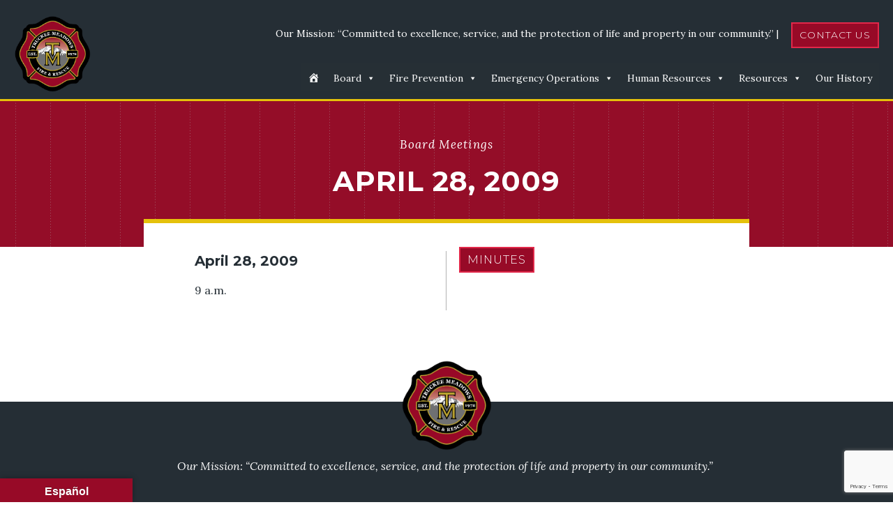

--- FILE ---
content_type: text/html; charset=UTF-8
request_url: https://tmfpd.us/meetings/april-28-2009/
body_size: 27363
content:
<!DOCTYPE html>
<html lang="en-US" >
<head>
<meta charset="UTF-8">
<meta name="viewport" content="width=device-width, initial-scale=1.0">
<!-- WP_HEAD() START -->
<link rel="preload" as="style" href="https://fonts.googleapis.com/css?family=Lora:500,600,700,regular,italic,600italic,700italic,500italic,|Montserrat:300,500,600,700,700italic,600italic,500italic,regular,italic,300italic,|Montserrat:100,200,300,400,500,600,700,800,900" >
<link rel="stylesheet" href="https://fonts.googleapis.com/css?family=Lora:500,600,700,regular,italic,600italic,700italic,500italic,|Montserrat:300,500,600,700,700italic,600italic,500italic,regular,italic,300italic,|Montserrat:100,200,300,400,500,600,700,800,900">
<meta name='robots' content='max-image-preview:large' />

<!-- Google Tag Manager for WordPress by gtm4wp.com -->
<script data-cfasync="false" data-pagespeed-no-defer>
	var gtm4wp_datalayer_name = "dataLayer";
	var dataLayer = dataLayer || [];
</script>
<!-- End Google Tag Manager for WordPress by gtm4wp.com --><title>April 28, 2009  - Truckee Meadows Fire District</title>
<link rel='dns-prefetch' href='//translate.google.com' />
<link href='//hb.wpmucdn.com' rel='preconnect' />
<link rel="alternate" type="application/rss+xml" title="Truckee Meadows Fire District &raquo; Feed" href="https://tmfpd.us/feed/" />
<link rel="alternate" type="application/rss+xml" title="Truckee Meadows Fire District &raquo; Comments Feed" href="https://tmfpd.us/comments/feed/" />
<link rel="alternate" title="oEmbed (JSON)" type="application/json+oembed" href="https://tmfpd.us/wp-json/oembed/1.0/embed?url=https%3A%2F%2Ftmfpd.us%2Fmeetings%2Fapril-28-2009%2F" />
<link rel="alternate" title="oEmbed (XML)" type="text/xml+oembed" href="https://tmfpd.us/wp-json/oembed/1.0/embed?url=https%3A%2F%2Ftmfpd.us%2Fmeetings%2Fapril-28-2009%2F&#038;format=xml" />
<style id='wp-img-auto-sizes-contain-inline-css'>
img:is([sizes=auto i],[sizes^="auto," i]){contain-intrinsic-size:3000px 1500px}
/*# sourceURL=wp-img-auto-sizes-contain-inline-css */
</style>
<style id='wp-block-library-inline-css'>
:root{--wp-block-synced-color:#7a00df;--wp-block-synced-color--rgb:122,0,223;--wp-bound-block-color:var(--wp-block-synced-color);--wp-editor-canvas-background:#ddd;--wp-admin-theme-color:#007cba;--wp-admin-theme-color--rgb:0,124,186;--wp-admin-theme-color-darker-10:#006ba1;--wp-admin-theme-color-darker-10--rgb:0,107,160.5;--wp-admin-theme-color-darker-20:#005a87;--wp-admin-theme-color-darker-20--rgb:0,90,135;--wp-admin-border-width-focus:2px}@media (min-resolution:192dpi){:root{--wp-admin-border-width-focus:1.5px}}.wp-element-button{cursor:pointer}:root .has-very-light-gray-background-color{background-color:#eee}:root .has-very-dark-gray-background-color{background-color:#313131}:root .has-very-light-gray-color{color:#eee}:root .has-very-dark-gray-color{color:#313131}:root .has-vivid-green-cyan-to-vivid-cyan-blue-gradient-background{background:linear-gradient(135deg,#00d084,#0693e3)}:root .has-purple-crush-gradient-background{background:linear-gradient(135deg,#34e2e4,#4721fb 50%,#ab1dfe)}:root .has-hazy-dawn-gradient-background{background:linear-gradient(135deg,#faaca8,#dad0ec)}:root .has-subdued-olive-gradient-background{background:linear-gradient(135deg,#fafae1,#67a671)}:root .has-atomic-cream-gradient-background{background:linear-gradient(135deg,#fdd79a,#004a59)}:root .has-nightshade-gradient-background{background:linear-gradient(135deg,#330968,#31cdcf)}:root .has-midnight-gradient-background{background:linear-gradient(135deg,#020381,#2874fc)}:root{--wp--preset--font-size--normal:16px;--wp--preset--font-size--huge:42px}.has-regular-font-size{font-size:1em}.has-larger-font-size{font-size:2.625em}.has-normal-font-size{font-size:var(--wp--preset--font-size--normal)}.has-huge-font-size{font-size:var(--wp--preset--font-size--huge)}.has-text-align-center{text-align:center}.has-text-align-left{text-align:left}.has-text-align-right{text-align:right}.has-fit-text{white-space:nowrap!important}#end-resizable-editor-section{display:none}.aligncenter{clear:both}.items-justified-left{justify-content:flex-start}.items-justified-center{justify-content:center}.items-justified-right{justify-content:flex-end}.items-justified-space-between{justify-content:space-between}.screen-reader-text{border:0;clip-path:inset(50%);height:1px;margin:-1px;overflow:hidden;padding:0;position:absolute;width:1px;word-wrap:normal!important}.screen-reader-text:focus{background-color:#ddd;clip-path:none;color:#444;display:block;font-size:1em;height:auto;left:5px;line-height:normal;padding:15px 23px 14px;text-decoration:none;top:5px;width:auto;z-index:100000}html :where(.has-border-color){border-style:solid}html :where([style*=border-top-color]){border-top-style:solid}html :where([style*=border-right-color]){border-right-style:solid}html :where([style*=border-bottom-color]){border-bottom-style:solid}html :where([style*=border-left-color]){border-left-style:solid}html :where([style*=border-width]){border-style:solid}html :where([style*=border-top-width]){border-top-style:solid}html :where([style*=border-right-width]){border-right-style:solid}html :where([style*=border-bottom-width]){border-bottom-style:solid}html :where([style*=border-left-width]){border-left-style:solid}html :where(img[class*=wp-image-]){height:auto;max-width:100%}:where(figure){margin:0 0 1em}html :where(.is-position-sticky){--wp-admin--admin-bar--position-offset:var(--wp-admin--admin-bar--height,0px)}@media screen and (max-width:600px){html :where(.is-position-sticky){--wp-admin--admin-bar--position-offset:0px}}
/*# sourceURL=/wp-includes/css/dist/block-library/common.min.css */
</style>
<style id='classic-theme-styles-inline-css'>
/*! This file is auto-generated */
.wp-block-button__link{color:#fff;background-color:#32373c;border-radius:9999px;box-shadow:none;text-decoration:none;padding:calc(.667em + 2px) calc(1.333em + 2px);font-size:1.125em}.wp-block-file__button{background:#32373c;color:#fff;text-decoration:none}
/*# sourceURL=/wp-includes/css/classic-themes.min.css */
</style>
<link rel='stylesheet' id='wp-components-css' href='https://tmfpd.us/wp-includes/css/dist/components/style.min.css?ver=6.9' media='all' />
<link rel='stylesheet' id='wp-preferences-css' href='https://tmfpd.us/wp-includes/css/dist/preferences/style.min.css?ver=6.9' media='all' />
<link rel='stylesheet' id='wp-block-editor-css' href='https://tmfpd.us/wp-includes/css/dist/block-editor/style.min.css?ver=6.9' media='all' />
<link rel='stylesheet' id='popup-maker-block-library-style-css' href='https://tmfpd.us/wp-content/plugins/popup-maker/dist/packages/block-library-style.css?ver=dbea705cfafe089d65f1' media='all' />
<style id='global-styles-inline-css'>
:root{--wp--preset--aspect-ratio--square: 1;--wp--preset--aspect-ratio--4-3: 4/3;--wp--preset--aspect-ratio--3-4: 3/4;--wp--preset--aspect-ratio--3-2: 3/2;--wp--preset--aspect-ratio--2-3: 2/3;--wp--preset--aspect-ratio--16-9: 16/9;--wp--preset--aspect-ratio--9-16: 9/16;--wp--preset--color--black: #000000;--wp--preset--color--cyan-bluish-gray: #abb8c3;--wp--preset--color--white: #ffffff;--wp--preset--color--pale-pink: #f78da7;--wp--preset--color--vivid-red: #cf2e2e;--wp--preset--color--luminous-vivid-orange: #ff6900;--wp--preset--color--luminous-vivid-amber: #fcb900;--wp--preset--color--light-green-cyan: #7bdcb5;--wp--preset--color--vivid-green-cyan: #00d084;--wp--preset--color--pale-cyan-blue: #8ed1fc;--wp--preset--color--vivid-cyan-blue: #0693e3;--wp--preset--color--vivid-purple: #9b51e0;--wp--preset--color--base: #f9f9f9;--wp--preset--color--base-2: #ffffff;--wp--preset--color--contrast: #111111;--wp--preset--color--contrast-2: #636363;--wp--preset--color--contrast-3: #A4A4A4;--wp--preset--color--accent: #cfcabe;--wp--preset--color--accent-2: #c2a990;--wp--preset--color--accent-3: #d8613c;--wp--preset--color--accent-4: #b1c5a4;--wp--preset--color--accent-5: #b5bdbc;--wp--preset--gradient--vivid-cyan-blue-to-vivid-purple: linear-gradient(135deg,rgb(6,147,227) 0%,rgb(155,81,224) 100%);--wp--preset--gradient--light-green-cyan-to-vivid-green-cyan: linear-gradient(135deg,rgb(122,220,180) 0%,rgb(0,208,130) 100%);--wp--preset--gradient--luminous-vivid-amber-to-luminous-vivid-orange: linear-gradient(135deg,rgb(252,185,0) 0%,rgb(255,105,0) 100%);--wp--preset--gradient--luminous-vivid-orange-to-vivid-red: linear-gradient(135deg,rgb(255,105,0) 0%,rgb(207,46,46) 100%);--wp--preset--gradient--very-light-gray-to-cyan-bluish-gray: linear-gradient(135deg,rgb(238,238,238) 0%,rgb(169,184,195) 100%);--wp--preset--gradient--cool-to-warm-spectrum: linear-gradient(135deg,rgb(74,234,220) 0%,rgb(151,120,209) 20%,rgb(207,42,186) 40%,rgb(238,44,130) 60%,rgb(251,105,98) 80%,rgb(254,248,76) 100%);--wp--preset--gradient--blush-light-purple: linear-gradient(135deg,rgb(255,206,236) 0%,rgb(152,150,240) 100%);--wp--preset--gradient--blush-bordeaux: linear-gradient(135deg,rgb(254,205,165) 0%,rgb(254,45,45) 50%,rgb(107,0,62) 100%);--wp--preset--gradient--luminous-dusk: linear-gradient(135deg,rgb(255,203,112) 0%,rgb(199,81,192) 50%,rgb(65,88,208) 100%);--wp--preset--gradient--pale-ocean: linear-gradient(135deg,rgb(255,245,203) 0%,rgb(182,227,212) 50%,rgb(51,167,181) 100%);--wp--preset--gradient--electric-grass: linear-gradient(135deg,rgb(202,248,128) 0%,rgb(113,206,126) 100%);--wp--preset--gradient--midnight: linear-gradient(135deg,rgb(2,3,129) 0%,rgb(40,116,252) 100%);--wp--preset--gradient--gradient-1: linear-gradient(to bottom, #cfcabe 0%, #F9F9F9 100%);--wp--preset--gradient--gradient-2: linear-gradient(to bottom, #C2A990 0%, #F9F9F9 100%);--wp--preset--gradient--gradient-3: linear-gradient(to bottom, #D8613C 0%, #F9F9F9 100%);--wp--preset--gradient--gradient-4: linear-gradient(to bottom, #B1C5A4 0%, #F9F9F9 100%);--wp--preset--gradient--gradient-5: linear-gradient(to bottom, #B5BDBC 0%, #F9F9F9 100%);--wp--preset--gradient--gradient-6: linear-gradient(to bottom, #A4A4A4 0%, #F9F9F9 100%);--wp--preset--gradient--gradient-7: linear-gradient(to bottom, #cfcabe 50%, #F9F9F9 50%);--wp--preset--gradient--gradient-8: linear-gradient(to bottom, #C2A990 50%, #F9F9F9 50%);--wp--preset--gradient--gradient-9: linear-gradient(to bottom, #D8613C 50%, #F9F9F9 50%);--wp--preset--gradient--gradient-10: linear-gradient(to bottom, #B1C5A4 50%, #F9F9F9 50%);--wp--preset--gradient--gradient-11: linear-gradient(to bottom, #B5BDBC 50%, #F9F9F9 50%);--wp--preset--gradient--gradient-12: linear-gradient(to bottom, #A4A4A4 50%, #F9F9F9 50%);--wp--preset--font-size--small: 0.9rem;--wp--preset--font-size--medium: 1.05rem;--wp--preset--font-size--large: clamp(1.39rem, 1.39rem + ((1vw - 0.2rem) * 0.767), 1.85rem);--wp--preset--font-size--x-large: clamp(1.85rem, 1.85rem + ((1vw - 0.2rem) * 1.083), 2.5rem);--wp--preset--font-size--xx-large: clamp(2.5rem, 2.5rem + ((1vw - 0.2rem) * 1.283), 3.27rem);--wp--preset--font-family--body: "Inter", sans-serif;--wp--preset--font-family--heading: Cardo;--wp--preset--font-family--system-sans-serif: -apple-system, BlinkMacSystemFont, avenir next, avenir, segoe ui, helvetica neue, helvetica, Cantarell, Ubuntu, roboto, noto, arial, sans-serif;--wp--preset--font-family--system-serif: Iowan Old Style, Apple Garamond, Baskerville, Times New Roman, Droid Serif, Times, Source Serif Pro, serif, Apple Color Emoji, Segoe UI Emoji, Segoe UI Symbol;--wp--preset--spacing--20: min(1.5rem, 2vw);--wp--preset--spacing--30: min(2.5rem, 3vw);--wp--preset--spacing--40: min(4rem, 5vw);--wp--preset--spacing--50: min(6.5rem, 8vw);--wp--preset--spacing--60: min(10.5rem, 13vw);--wp--preset--spacing--70: 3.38rem;--wp--preset--spacing--80: 5.06rem;--wp--preset--spacing--10: 1rem;--wp--preset--shadow--natural: 6px 6px 9px rgba(0, 0, 0, 0.2);--wp--preset--shadow--deep: 12px 12px 50px rgba(0, 0, 0, 0.4);--wp--preset--shadow--sharp: 6px 6px 0px rgba(0, 0, 0, 0.2);--wp--preset--shadow--outlined: 6px 6px 0px -3px rgb(255, 255, 255), 6px 6px rgb(0, 0, 0);--wp--preset--shadow--crisp: 6px 6px 0px rgb(0, 0, 0);}:root :where(.is-layout-flow) > :first-child{margin-block-start: 0;}:root :where(.is-layout-flow) > :last-child{margin-block-end: 0;}:root :where(.is-layout-flow) > *{margin-block-start: 1.2rem;margin-block-end: 0;}:root :where(.is-layout-constrained) > :first-child{margin-block-start: 0;}:root :where(.is-layout-constrained) > :last-child{margin-block-end: 0;}:root :where(.is-layout-constrained) > *{margin-block-start: 1.2rem;margin-block-end: 0;}:root :where(.is-layout-flex){gap: 1.2rem;}:root :where(.is-layout-grid){gap: 1.2rem;}body .is-layout-flex{display: flex;}.is-layout-flex{flex-wrap: wrap;align-items: center;}.is-layout-flex > :is(*, div){margin: 0;}body .is-layout-grid{display: grid;}.is-layout-grid > :is(*, div){margin: 0;}.has-black-color{color: var(--wp--preset--color--black) !important;}.has-cyan-bluish-gray-color{color: var(--wp--preset--color--cyan-bluish-gray) !important;}.has-white-color{color: var(--wp--preset--color--white) !important;}.has-pale-pink-color{color: var(--wp--preset--color--pale-pink) !important;}.has-vivid-red-color{color: var(--wp--preset--color--vivid-red) !important;}.has-luminous-vivid-orange-color{color: var(--wp--preset--color--luminous-vivid-orange) !important;}.has-luminous-vivid-amber-color{color: var(--wp--preset--color--luminous-vivid-amber) !important;}.has-light-green-cyan-color{color: var(--wp--preset--color--light-green-cyan) !important;}.has-vivid-green-cyan-color{color: var(--wp--preset--color--vivid-green-cyan) !important;}.has-pale-cyan-blue-color{color: var(--wp--preset--color--pale-cyan-blue) !important;}.has-vivid-cyan-blue-color{color: var(--wp--preset--color--vivid-cyan-blue) !important;}.has-vivid-purple-color{color: var(--wp--preset--color--vivid-purple) !important;}.has-black-background-color{background-color: var(--wp--preset--color--black) !important;}.has-cyan-bluish-gray-background-color{background-color: var(--wp--preset--color--cyan-bluish-gray) !important;}.has-white-background-color{background-color: var(--wp--preset--color--white) !important;}.has-pale-pink-background-color{background-color: var(--wp--preset--color--pale-pink) !important;}.has-vivid-red-background-color{background-color: var(--wp--preset--color--vivid-red) !important;}.has-luminous-vivid-orange-background-color{background-color: var(--wp--preset--color--luminous-vivid-orange) !important;}.has-luminous-vivid-amber-background-color{background-color: var(--wp--preset--color--luminous-vivid-amber) !important;}.has-light-green-cyan-background-color{background-color: var(--wp--preset--color--light-green-cyan) !important;}.has-vivid-green-cyan-background-color{background-color: var(--wp--preset--color--vivid-green-cyan) !important;}.has-pale-cyan-blue-background-color{background-color: var(--wp--preset--color--pale-cyan-blue) !important;}.has-vivid-cyan-blue-background-color{background-color: var(--wp--preset--color--vivid-cyan-blue) !important;}.has-vivid-purple-background-color{background-color: var(--wp--preset--color--vivid-purple) !important;}.has-black-border-color{border-color: var(--wp--preset--color--black) !important;}.has-cyan-bluish-gray-border-color{border-color: var(--wp--preset--color--cyan-bluish-gray) !important;}.has-white-border-color{border-color: var(--wp--preset--color--white) !important;}.has-pale-pink-border-color{border-color: var(--wp--preset--color--pale-pink) !important;}.has-vivid-red-border-color{border-color: var(--wp--preset--color--vivid-red) !important;}.has-luminous-vivid-orange-border-color{border-color: var(--wp--preset--color--luminous-vivid-orange) !important;}.has-luminous-vivid-amber-border-color{border-color: var(--wp--preset--color--luminous-vivid-amber) !important;}.has-light-green-cyan-border-color{border-color: var(--wp--preset--color--light-green-cyan) !important;}.has-vivid-green-cyan-border-color{border-color: var(--wp--preset--color--vivid-green-cyan) !important;}.has-pale-cyan-blue-border-color{border-color: var(--wp--preset--color--pale-cyan-blue) !important;}.has-vivid-cyan-blue-border-color{border-color: var(--wp--preset--color--vivid-cyan-blue) !important;}.has-vivid-purple-border-color{border-color: var(--wp--preset--color--vivid-purple) !important;}.has-vivid-cyan-blue-to-vivid-purple-gradient-background{background: var(--wp--preset--gradient--vivid-cyan-blue-to-vivid-purple) !important;}.has-light-green-cyan-to-vivid-green-cyan-gradient-background{background: var(--wp--preset--gradient--light-green-cyan-to-vivid-green-cyan) !important;}.has-luminous-vivid-amber-to-luminous-vivid-orange-gradient-background{background: var(--wp--preset--gradient--luminous-vivid-amber-to-luminous-vivid-orange) !important;}.has-luminous-vivid-orange-to-vivid-red-gradient-background{background: var(--wp--preset--gradient--luminous-vivid-orange-to-vivid-red) !important;}.has-very-light-gray-to-cyan-bluish-gray-gradient-background{background: var(--wp--preset--gradient--very-light-gray-to-cyan-bluish-gray) !important;}.has-cool-to-warm-spectrum-gradient-background{background: var(--wp--preset--gradient--cool-to-warm-spectrum) !important;}.has-blush-light-purple-gradient-background{background: var(--wp--preset--gradient--blush-light-purple) !important;}.has-blush-bordeaux-gradient-background{background: var(--wp--preset--gradient--blush-bordeaux) !important;}.has-luminous-dusk-gradient-background{background: var(--wp--preset--gradient--luminous-dusk) !important;}.has-pale-ocean-gradient-background{background: var(--wp--preset--gradient--pale-ocean) !important;}.has-electric-grass-gradient-background{background: var(--wp--preset--gradient--electric-grass) !important;}.has-midnight-gradient-background{background: var(--wp--preset--gradient--midnight) !important;}.has-small-font-size{font-size: var(--wp--preset--font-size--small) !important;}.has-medium-font-size{font-size: var(--wp--preset--font-size--medium) !important;}.has-large-font-size{font-size: var(--wp--preset--font-size--large) !important;}.has-x-large-font-size{font-size: var(--wp--preset--font-size--x-large) !important;}:where(.wp-site-blocks *:focus){outline-width:2px;outline-style:solid}
/*# sourceURL=global-styles-inline-css */
</style>
<link rel='stylesheet' id='contact-form-7-signature-addon-css' href='https://tmfpd.us/wp-content/plugins/contact-form-7-signature-addon/public/css/style.css?ver=4.2.2' media='all' />
<link rel='stylesheet' id='contact-form-7-css' href='https://tmfpd.us/wp-content/plugins/contact-form-7/includes/css/styles.css?ver=6.1.4' media='all' />
<link rel='stylesheet' id='email-subscribers-css' href='https://tmfpd.us/wp-content/plugins/email-subscribers-premium/lite/public/css/email-subscribers-public.css?ver=5.9.4' media='all' />
<link rel='stylesheet' id='google-language-translator-css' href='https://tmfpd.us/wp-content/plugins/google-language-translator/css/style.css?ver=6.0.20' media='' />
<link rel='stylesheet' id='glt-toolbar-styles-css' href='https://tmfpd.us/wp-content/plugins/google-language-translator/css/toolbar.css?ver=6.0.20' media='' />
<link rel='stylesheet' id='ocg-css-css' href='https://tmfpd.us/wp-content/plugins/ocg-functionality/assets/css/ocg.css?ver=6.9' media='all' />
<link rel='stylesheet' id='owl-main-css' href='https://tmfpd.us/wp-content/plugins/ocg-functionality/assets/css/owl.carousel.min.css?ver=2.3.4' media='all' />
<link rel='stylesheet' id='owl-default-theme-css' href='https://tmfpd.us/wp-content/plugins/ocg-functionality/assets/css/owl.theme.default.min.css?ver=2.3.4' media='all' />
<link rel='stylesheet' id='oxygen-css' href='https://tmfpd.us/wp-content/plugins/oxygen/component-framework/oxygen.css?ver=4.9.5' media='all' />
<style id='responsive-menu-inline-css'>
/** This file is major component of this plugin so please don't try to edit here. */
#rmp_menu_trigger-4384 {
  width: 55px;
  height: 55px;
  position: fixed;
  top: 15px;
  border-radius: 5px;
  display: none;
  text-decoration: none;
  right: 5%;
  background: #970a27;
  transition: transform 0.5s, background-color 0.5s;
}
#rmp_menu_trigger-4384:hover, #rmp_menu_trigger-4384:focus {
  background: #970a27;
  text-decoration: unset;
}
#rmp_menu_trigger-4384.is-active {
  background: #970a27;
}
#rmp_menu_trigger-4384 .rmp-trigger-box {
  width: 25px;
  color: #ffffff;
}
#rmp_menu_trigger-4384 .rmp-trigger-icon-active, #rmp_menu_trigger-4384 .rmp-trigger-text-open {
  display: none;
}
#rmp_menu_trigger-4384.is-active .rmp-trigger-icon-active, #rmp_menu_trigger-4384.is-active .rmp-trigger-text-open {
  display: inline;
}
#rmp_menu_trigger-4384.is-active .rmp-trigger-icon-inactive, #rmp_menu_trigger-4384.is-active .rmp-trigger-text {
  display: none;
}
#rmp_menu_trigger-4384 .rmp-trigger-label {
  color: #ffffff;
  pointer-events: none;
  line-height: 13px;
  font-family: inherit;
  font-size: 14px;
  display: inline;
  text-transform: inherit;
}
#rmp_menu_trigger-4384 .rmp-trigger-label.rmp-trigger-label-top {
  display: block;
  margin-bottom: 12px;
}
#rmp_menu_trigger-4384 .rmp-trigger-label.rmp-trigger-label-bottom {
  display: block;
  margin-top: 12px;
}
#rmp_menu_trigger-4384 .responsive-menu-pro-inner {
  display: block;
}
#rmp_menu_trigger-4384 .rmp-trigger-icon-inactive .rmp-font-icon {
  color: #ffffff;
}
#rmp_menu_trigger-4384 .responsive-menu-pro-inner, #rmp_menu_trigger-4384 .responsive-menu-pro-inner::before, #rmp_menu_trigger-4384 .responsive-menu-pro-inner::after {
  width: 25px;
  height: 3px;
  background-color: #ffffff;
  border-radius: 4px;
  position: absolute;
}
#rmp_menu_trigger-4384 .rmp-trigger-icon-active .rmp-font-icon {
  color: #ffffff;
}
#rmp_menu_trigger-4384.is-active .responsive-menu-pro-inner, #rmp_menu_trigger-4384.is-active .responsive-menu-pro-inner::before, #rmp_menu_trigger-4384.is-active .responsive-menu-pro-inner::after {
  background-color: #ffffff;
}
#rmp_menu_trigger-4384:hover .rmp-trigger-icon-inactive .rmp-font-icon {
  color: #ffffff;
}
#rmp_menu_trigger-4384:not(.is-active):hover .responsive-menu-pro-inner, #rmp_menu_trigger-4384:not(.is-active):hover .responsive-menu-pro-inner::before, #rmp_menu_trigger-4384:not(.is-active):hover .responsive-menu-pro-inner::after {
  background-color: #ffffff;
}
#rmp_menu_trigger-4384 .responsive-menu-pro-inner::before {
  top: 10px;
}
#rmp_menu_trigger-4384 .responsive-menu-pro-inner::after {
  bottom: 10px;
}
#rmp_menu_trigger-4384.is-active .responsive-menu-pro-inner::after {
  bottom: 0;
}
/* Hamburger menu styling */
@media screen and (max-width: 991px) {
  /** Menu Title Style */
  /** Menu Additional Content Style */
  .mega-menu-wrap {
    display: none !important;
  }
  #rmp_menu_trigger-4384 {
    display: block;
  }
  #rmp-container-4384 {
    position: fixed;
    top: 0;
    margin: 0;
    transition: transform 0.5s;
    overflow: auto;
    display: block;
    width: 75%;
    background-color: #212121;
    background-image: url("");
    height: 100%;
    left: 0;
    padding-top: 0px;
    padding-left: 0px;
    padding-bottom: 0px;
    padding-right: 0px;
  }
  #rmp-menu-wrap-4384 {
    padding-top: 0px;
    padding-left: 0px;
    padding-bottom: 0px;
    padding-right: 0px;
    background-color: #212121;
  }
  #rmp-menu-wrap-4384 .rmp-menu, #rmp-menu-wrap-4384 .rmp-submenu {
    width: 100%;
    box-sizing: border-box;
    margin: 0;
    padding: 0;
  }
  #rmp-menu-wrap-4384 .rmp-submenu-depth-1 .rmp-menu-item-link {
    padding-left: 10%;
  }
  #rmp-menu-wrap-4384 .rmp-submenu-depth-2 .rmp-menu-item-link {
    padding-left: 15%;
  }
  #rmp-menu-wrap-4384 .rmp-submenu-depth-3 .rmp-menu-item-link {
    padding-left: 20%;
  }
  #rmp-menu-wrap-4384 .rmp-submenu-depth-4 .rmp-menu-item-link {
    padding-left: 25%;
  }
  #rmp-menu-wrap-4384 .rmp-submenu.rmp-submenu-open {
    display: block;
  }
  #rmp-menu-wrap-4384 .rmp-menu-item {
    width: 100%;
    list-style: none;
    margin: 0;
  }
  #rmp-menu-wrap-4384 .rmp-menu-item-link {
    height: 40px;
    line-height: 40px;
    font-size: 13px;
    border-bottom: 1px solid #212121;
    font-family: inherit;
    color: #ffffff;
    text-align: left;
    background-color: #212121;
    font-weight: normal;
    letter-spacing: 0px;
    display: block;
    box-sizing: border-box;
    width: 100%;
    text-decoration: none;
    position: relative;
    overflow: hidden;
    transition: background-color 0.5s, border-color 0.5s, 0.5s;
    padding: 0 5%;
    padding-right: 50px;
  }
  #rmp-menu-wrap-4384 .rmp-menu-item-link:after, #rmp-menu-wrap-4384 .rmp-menu-item-link:before {
    display: none;
  }
  #rmp-menu-wrap-4384 .rmp-menu-item-link:hover, #rmp-menu-wrap-4384 .rmp-menu-item-link:focus {
    color: #ffffff;
    border-color: #212121;
    background-color: #3f3f3f;
  }
  #rmp-menu-wrap-4384 .rmp-menu-item-link:focus {
    outline: none;
    border-color: unset;
    box-shadow: unset;
  }
  #rmp-menu-wrap-4384 .rmp-menu-item-link .rmp-font-icon {
    height: 40px;
    line-height: 40px;
    margin-right: 10px;
    font-size: 13px;
  }
  #rmp-menu-wrap-4384 .rmp-menu-current-item .rmp-menu-item-link {
    color: #ffffff;
    border-color: #212121;
    background-color: #212121;
  }
  #rmp-menu-wrap-4384 .rmp-menu-current-item .rmp-menu-item-link:hover, #rmp-menu-wrap-4384 .rmp-menu-current-item .rmp-menu-item-link:focus {
    color: #ffffff;
    border-color: #3f3f3f;
    background-color: #3f3f3f;
  }
  #rmp-menu-wrap-4384 .rmp-menu-subarrow {
    position: absolute;
    top: 0;
    bottom: 0;
    text-align: center;
    overflow: hidden;
    background-size: cover;
    overflow: hidden;
    right: 0;
    border-left-style: solid;
    border-left-color: #212121;
    border-left-width: 1px;
    height: 39px;
    width: 40px;
    color: #ffffff;
    background-color: #212121;
  }
  #rmp-menu-wrap-4384 .rmp-menu-subarrow svg {
    fill: #ffffff;
  }
  #rmp-menu-wrap-4384 .rmp-menu-subarrow:hover {
    color: #ffffff;
    border-color: #3f3f3f;
    background-color: #3f3f3f;
  }
  #rmp-menu-wrap-4384 .rmp-menu-subarrow:hover svg {
    fill: #ffffff;
  }
  #rmp-menu-wrap-4384 .rmp-menu-subarrow .rmp-font-icon {
    margin-right: unset;
  }
  #rmp-menu-wrap-4384 .rmp-menu-subarrow * {
    vertical-align: middle;
    line-height: 39px;
  }
  #rmp-menu-wrap-4384 .rmp-menu-subarrow-active {
    display: block;
    background-size: cover;
    color: #ffffff;
    border-color: #212121;
    background-color: #212121;
  }
  #rmp-menu-wrap-4384 .rmp-menu-subarrow-active svg {
    fill: #ffffff;
  }
  #rmp-menu-wrap-4384 .rmp-menu-subarrow-active:hover {
    color: #ffffff;
    border-color: #3f3f3f;
    background-color: #3f3f3f;
  }
  #rmp-menu-wrap-4384 .rmp-menu-subarrow-active:hover svg {
    fill: #ffffff;
  }
  #rmp-menu-wrap-4384 .rmp-submenu {
    display: none;
  }
  #rmp-menu-wrap-4384 .rmp-submenu .rmp-menu-item-link {
    height: 40px;
    line-height: 40px;
    letter-spacing: 0px;
    font-size: 13px;
    border-bottom: 1px solid #212121;
    font-family: inherit;
    font-weight: normal;
    color: #ffffff;
    text-align: left;
    background-color: #212121;
  }
  #rmp-menu-wrap-4384 .rmp-submenu .rmp-menu-item-link:hover, #rmp-menu-wrap-4384 .rmp-submenu .rmp-menu-item-link:focus {
    color: #ffffff;
    border-color: #212121;
    background-color: #3f3f3f;
  }
  #rmp-menu-wrap-4384 .rmp-submenu .rmp-menu-current-item .rmp-menu-item-link {
    color: #ffffff;
    border-color: #212121;
    background-color: #212121;
  }
  #rmp-menu-wrap-4384 .rmp-submenu .rmp-menu-current-item .rmp-menu-item-link:hover, #rmp-menu-wrap-4384 .rmp-submenu .rmp-menu-current-item .rmp-menu-item-link:focus {
    color: #ffffff;
    border-color: #3f3f3f;
    background-color: #3f3f3f;
  }
  #rmp-menu-wrap-4384 .rmp-submenu .rmp-menu-subarrow {
    right: 0;
    border-right: unset;
    border-left-style: solid;
    border-left-color: #212121;
    border-left-width: 1px;
    height: 39px;
    line-height: 39px;
    width: 40px;
    color: #ffffff;
    background-color: #212121;
  }
  #rmp-menu-wrap-4384 .rmp-submenu .rmp-menu-subarrow:hover {
    color: #ffffff;
    border-color: #3f3f3f;
    background-color: #3f3f3f;
  }
  #rmp-menu-wrap-4384 .rmp-submenu .rmp-menu-subarrow-active {
    color: #ffffff;
    border-color: #212121;
    background-color: #212121;
  }
  #rmp-menu-wrap-4384 .rmp-submenu .rmp-menu-subarrow-active:hover {
    color: #ffffff;
    border-color: #3f3f3f;
    background-color: #3f3f3f;
  }
  #rmp-menu-wrap-4384 .rmp-menu-item-description {
    margin: 0;
    padding: 5px 5%;
    opacity: 0.8;
    color: #ffffff;
  }
  #rmp-search-box-4384 {
    display: block;
    padding-top: 0px;
    padding-left: 5%;
    padding-bottom: 0px;
    padding-right: 5%;
  }
  #rmp-search-box-4384 .rmp-search-form {
    margin: 0;
  }
  #rmp-search-box-4384 .rmp-search-box {
    background: #ffffff;
    border: 1px solid #dadada;
    color: #333333;
    width: 100%;
    padding: 0 5%;
    border-radius: 30px;
    height: 45px;
    -webkit-appearance: none;
  }
  #rmp-search-box-4384 .rmp-search-box::placeholder {
    color: #c7c7cd;
  }
  #rmp-search-box-4384 .rmp-search-box:focus {
    background-color: #ffffff;
    outline: 2px solid #dadada;
    color: #333333;
  }
  #rmp-menu-title-4384 {
    background-color: #212121;
    color: #ffffff;
    text-align: left;
    font-size: 16px;
    padding-top: 10%;
    padding-left: 5%;
    padding-bottom: 0%;
    padding-right: 5%;
    font-weight: 400;
    transition: background-color 0.5s, border-color 0.5s, color 0.5s;
  }
  #rmp-menu-title-4384:hover {
    background-color: #212121;
    color: #ffffff;
  }
  #rmp-menu-title-4384 > .rmp-menu-title-link {
    color: #ffffff;
    width: 100%;
    background-color: unset;
    text-decoration: none;
  }
  #rmp-menu-title-4384 > .rmp-menu-title-link:hover {
    color: #ffffff;
  }
  #rmp-menu-title-4384 .rmp-font-icon {
    font-size: 16px;
  }
  #rmp-menu-additional-content-4384 {
    padding-top: 0px;
    padding-left: 5%;
    padding-bottom: 0px;
    padding-right: 5%;
    color: #ffffff;
    text-align: center;
    font-size: 16px;
  }
}
/**
This file contents common styling of menus.
*/
.rmp-container {
  display: none;
  visibility: visible;
  padding: 0px 0px 0px 0px;
  z-index: 99998;
  transition: all 0.3s;
  /** Scrolling bar in menu setting box **/
}
.rmp-container.rmp-fade-top, .rmp-container.rmp-fade-left, .rmp-container.rmp-fade-right, .rmp-container.rmp-fade-bottom {
  display: none;
}
.rmp-container.rmp-slide-left, .rmp-container.rmp-push-left {
  transform: translateX(-100%);
  -ms-transform: translateX(-100%);
  -webkit-transform: translateX(-100%);
  -moz-transform: translateX(-100%);
}
.rmp-container.rmp-slide-left.rmp-menu-open, .rmp-container.rmp-push-left.rmp-menu-open {
  transform: translateX(0);
  -ms-transform: translateX(0);
  -webkit-transform: translateX(0);
  -moz-transform: translateX(0);
}
.rmp-container.rmp-slide-right, .rmp-container.rmp-push-right {
  transform: translateX(100%);
  -ms-transform: translateX(100%);
  -webkit-transform: translateX(100%);
  -moz-transform: translateX(100%);
}
.rmp-container.rmp-slide-right.rmp-menu-open, .rmp-container.rmp-push-right.rmp-menu-open {
  transform: translateX(0);
  -ms-transform: translateX(0);
  -webkit-transform: translateX(0);
  -moz-transform: translateX(0);
}
.rmp-container.rmp-slide-top, .rmp-container.rmp-push-top {
  transform: translateY(-100%);
  -ms-transform: translateY(-100%);
  -webkit-transform: translateY(-100%);
  -moz-transform: translateY(-100%);
}
.rmp-container.rmp-slide-top.rmp-menu-open, .rmp-container.rmp-push-top.rmp-menu-open {
  transform: translateY(0);
  -ms-transform: translateY(0);
  -webkit-transform: translateY(0);
  -moz-transform: translateY(0);
}
.rmp-container.rmp-slide-bottom, .rmp-container.rmp-push-bottom {
  transform: translateY(100%);
  -ms-transform: translateY(100%);
  -webkit-transform: translateY(100%);
  -moz-transform: translateY(100%);
}
.rmp-container.rmp-slide-bottom.rmp-menu-open, .rmp-container.rmp-push-bottom.rmp-menu-open {
  transform: translateX(0);
  -ms-transform: translateX(0);
  -webkit-transform: translateX(0);
  -moz-transform: translateX(0);
}
.rmp-container::-webkit-scrollbar {
  width: 0px;
}
.rmp-container ::-webkit-scrollbar-track {
  box-shadow: inset 0 0 5px transparent;
}
.rmp-container ::-webkit-scrollbar-thumb {
  background: transparent;
}
.rmp-container ::-webkit-scrollbar-thumb:hover {
  background: transparent;
}
.rmp-container .rmp-menu-wrap .rmp-menu {
  transition: none;
  border-radius: 0;
  box-shadow: none;
  background: none;
  border: 0;
  bottom: auto;
  box-sizing: border-box;
  clip: auto;
  color: #666;
  display: block;
  float: none;
  font-family: inherit;
  font-size: 14px;
  height: auto;
  left: auto;
  line-height: 1.7;
  list-style-type: none;
  margin: 0;
  min-height: auto;
  max-height: none;
  opacity: 1;
  outline: none;
  overflow: visible;
  padding: 0;
  position: relative;
  pointer-events: auto;
  right: auto;
  text-align: left;
  text-decoration: none;
  text-indent: 0;
  text-transform: none;
  transform: none;
  top: auto;
  visibility: inherit;
  width: auto;
  word-wrap: break-word;
  white-space: normal;
}
.rmp-container .rmp-menu-additional-content {
  display: block;
  word-break: break-word;
}
.rmp-container .rmp-menu-title {
  display: flex;
  flex-direction: column;
}
.rmp-container .rmp-menu-title .rmp-menu-title-image {
  max-width: 100%;
  margin-bottom: 15px;
  display: block;
  margin: auto;
  margin-bottom: 15px;
}
button.rmp_menu_trigger {
  z-index: 999999;
  overflow: hidden;
  outline: none;
  border: 0;
  display: none;
  margin: 0;
  transition: transform 0.5s, background-color 0.5s;
  padding: 0;
}
button.rmp_menu_trigger .responsive-menu-pro-inner::before, button.rmp_menu_trigger .responsive-menu-pro-inner::after {
  content: "";
  display: block;
}
button.rmp_menu_trigger .responsive-menu-pro-inner::before {
  top: 10px;
}
button.rmp_menu_trigger .responsive-menu-pro-inner::after {
  bottom: 10px;
}
button.rmp_menu_trigger .rmp-trigger-box {
  width: 40px;
  display: inline-block;
  position: relative;
  pointer-events: none;
  vertical-align: super;
}
/*  Menu Trigger Boring Animation */
.rmp-menu-trigger-boring .responsive-menu-pro-inner {
  transition-property: none;
}
.rmp-menu-trigger-boring .responsive-menu-pro-inner::after, .rmp-menu-trigger-boring .responsive-menu-pro-inner::before {
  transition-property: none;
}
.rmp-menu-trigger-boring.is-active .responsive-menu-pro-inner {
  transform: rotate(45deg);
}
.rmp-menu-trigger-boring.is-active .responsive-menu-pro-inner:before {
  top: 0;
  opacity: 0;
}
.rmp-menu-trigger-boring.is-active .responsive-menu-pro-inner:after {
  bottom: 0;
  transform: rotate(-90deg);
}

/*# sourceURL=responsive-menu-inline-css */
</style>
<link rel='stylesheet' id='dashicons-css' href='https://tmfpd.us/wp-includes/css/dashicons.min.css?ver=6.9' media='all' />
<link rel='stylesheet' id='megamenu-css' href='https://tmfpd.us/wp-content/uploads/maxmegamenu/style.css?ver=d18c78' media='all' />
<link rel='stylesheet' id='popup-maker-site-css' href='//tmfpd.us/wp-content/uploads/pum/pum-site-styles.css?generated=1749143039&#038;ver=1.21.5' media='all' />
<link rel='stylesheet' id='es_starter_main_css-css' href='https://tmfpd.us/wp-content/plugins/email-subscribers-premium/starter/assets/css/starter-main.css?ver=5.9.4' media='all' />
<link rel='stylesheet' id='es_pro_main_css-css' href='https://tmfpd.us/wp-content/plugins/email-subscribers-premium/pro/assets/css/pro-main.css?ver=5.9.4' media='all' />
<script src="https://tmfpd.us/wp-content/plugins/contact-form-7-signature-addon/public/js/signature_pad.min.js?ver=4.2.2" id="contact-form-7-signature-addon-signature-js"></script>
<script src="https://tmfpd.us/wp-includes/js/jquery/jquery.min.js?ver=3.7.1" id="jquery-core-js"></script>
<script src="https://tmfpd.us/wp-content/plugins/contact-form-7-signature-addon/public/js/scripts.js?ver=4.2.2" id="contact-form-7-signature-addon-js"></script>
<script id="rmp_menu_scripts-js-extra">
var rmp_menu = {"ajaxURL":"https://tmfpd.us/wp-admin/admin-ajax.php","wp_nonce":"676ddaac1a","menu":[{"menu_theme":null,"theme_type":"default","theme_location_menu":"","submenu_submenu_arrow_width":"40","submenu_submenu_arrow_width_unit":"px","submenu_submenu_arrow_height":"39","submenu_submenu_arrow_height_unit":"px","submenu_arrow_position":"right","submenu_sub_arrow_background_colour":"#212121","submenu_sub_arrow_background_hover_colour":"#3f3f3f","submenu_sub_arrow_background_colour_active":"#212121","submenu_sub_arrow_background_hover_colour_active":"#3f3f3f","submenu_sub_arrow_border_width":"1","submenu_sub_arrow_border_width_unit":"px","submenu_sub_arrow_border_colour":"#212121","submenu_sub_arrow_border_hover_colour":"#3f3f3f","submenu_sub_arrow_border_colour_active":"#212121","submenu_sub_arrow_border_hover_colour_active":"#3f3f3f","submenu_sub_arrow_shape_colour":"#ffffff","submenu_sub_arrow_shape_hover_colour":"#ffffff","submenu_sub_arrow_shape_colour_active":"#ffffff","submenu_sub_arrow_shape_hover_colour_active":"#ffffff","use_header_bar":"off","header_bar_items_order":"{\"logo\":\"on\",\"title\":\"on\",\"search\":\"on\",\"html content\":\"on\"}","header_bar_title":"","header_bar_html_content":"","header_bar_logo":"","header_bar_logo_link":"","header_bar_logo_width":"","header_bar_logo_width_unit":"%","header_bar_logo_height":"","header_bar_logo_height_unit":"px","header_bar_height":"80","header_bar_height_unit":"px","header_bar_padding":{"top":"0px","right":"5%","bottom":"0px","left":"5%"},"header_bar_font":"","header_bar_font_size":"14","header_bar_font_size_unit":"px","header_bar_text_color":"#ffffff","header_bar_background_color":"#ffffff","header_bar_breakpoint":"800","header_bar_position_type":"fixed","header_bar_adjust_page":null,"header_bar_scroll_enable":"off","header_bar_scroll_background_color":"#36bdf6","mobile_breakpoint":"600","tablet_breakpoint":"991","transition_speed":"0.5","sub_menu_speed":"0.2","show_menu_on_page_load":"","menu_disable_scrolling":"off","menu_overlay":"off","menu_overlay_colour":"rgba(0, 0, 0, 0.7)","desktop_menu_width":"","desktop_menu_width_unit":"%","desktop_menu_positioning":"fixed","desktop_menu_side":"","desktop_menu_to_hide":"","use_current_theme_location":"off","mega_menu":{"225":"off","227":"off","229":"off","228":"off","226":"off"},"desktop_submenu_open_animation":"fade","desktop_submenu_open_animation_speed":"100ms","desktop_submenu_open_on_click":"","desktop_menu_hide_and_show":"","menu_name":"Default Menu","menu_to_use":"header-menu","different_menu_for_mobile":"off","menu_to_use_in_mobile":"main-menu","use_mobile_menu":"on","use_tablet_menu":"on","use_desktop_menu":"","menu_display_on":"all-pages","menu_to_hide":".mega-menu-wrap","submenu_descriptions_on":"","custom_walker":"","menu_background_colour":"#212121","menu_depth":"5","smooth_scroll_on":"off","smooth_scroll_speed":"500","menu_font_icons":[],"menu_links_height":"40","menu_links_height_unit":"px","menu_links_line_height":"40","menu_links_line_height_unit":"px","menu_depth_0":"5","menu_depth_0_unit":"%","menu_font_size":"13","menu_font_size_unit":"px","menu_font":"","menu_font_weight":"normal","menu_text_alignment":"left","menu_text_letter_spacing":"","menu_word_wrap":"off","menu_link_colour":"#ffffff","menu_link_hover_colour":"#ffffff","menu_current_link_colour":"#ffffff","menu_current_link_hover_colour":"#ffffff","menu_item_background_colour":"#212121","menu_item_background_hover_colour":"#3f3f3f","menu_current_item_background_colour":"#212121","menu_current_item_background_hover_colour":"#3f3f3f","menu_border_width":"1","menu_border_width_unit":"px","menu_item_border_colour":"#212121","menu_item_border_colour_hover":"#212121","menu_current_item_border_colour":"#212121","menu_current_item_border_hover_colour":"#3f3f3f","submenu_links_height":"40","submenu_links_height_unit":"px","submenu_links_line_height":"40","submenu_links_line_height_unit":"px","menu_depth_side":"left","menu_depth_1":"10","menu_depth_1_unit":"%","menu_depth_2":"15","menu_depth_2_unit":"%","menu_depth_3":"20","menu_depth_3_unit":"%","menu_depth_4":"25","menu_depth_4_unit":"%","submenu_item_background_colour":"#212121","submenu_item_background_hover_colour":"#3f3f3f","submenu_current_item_background_colour":"#212121","submenu_current_item_background_hover_colour":"#3f3f3f","submenu_border_width":"1","submenu_border_width_unit":"px","submenu_item_border_colour":"#212121","submenu_item_border_colour_hover":"#212121","submenu_current_item_border_colour":"#212121","submenu_current_item_border_hover_colour":"#3f3f3f","submenu_font_size":"13","submenu_font_size_unit":"px","submenu_font":"","submenu_font_weight":"normal","submenu_text_letter_spacing":"","submenu_text_alignment":"left","submenu_link_colour":"#ffffff","submenu_link_hover_colour":"#ffffff","submenu_current_link_colour":"#ffffff","submenu_current_link_hover_colour":"#ffffff","inactive_arrow_shape":"\u25bc","active_arrow_shape":"\u25b2","inactive_arrow_font_icon":"","active_arrow_font_icon":"","inactive_arrow_image":"","active_arrow_image":"","submenu_arrow_width":"40","submenu_arrow_width_unit":"px","submenu_arrow_height":"39","submenu_arrow_height_unit":"px","arrow_position":"right","menu_sub_arrow_shape_colour":"#ffffff","menu_sub_arrow_shape_hover_colour":"#ffffff","menu_sub_arrow_shape_colour_active":"#ffffff","menu_sub_arrow_shape_hover_colour_active":"#ffffff","menu_sub_arrow_border_width":"1","menu_sub_arrow_border_width_unit":"px","menu_sub_arrow_border_colour":"#212121","menu_sub_arrow_border_hover_colour":"#3f3f3f","menu_sub_arrow_border_colour_active":"#212121","menu_sub_arrow_border_hover_colour_active":"#3f3f3f","menu_sub_arrow_background_colour":"#212121","menu_sub_arrow_background_hover_colour":"#3f3f3f","menu_sub_arrow_background_colour_active":"#212121","menu_sub_arrow_background_hover_colour_active":"#3f3f3f","fade_submenus":"off","fade_submenus_side":"left","fade_submenus_delay":"100","fade_submenus_speed":"500","use_slide_effect":"off","slide_effect_back_to_text":"Back","accordion_animation":"on","auto_expand_all_submenus":"off","auto_expand_current_submenus":"on","menu_item_click_to_trigger_submenu":"on","button_width":"55","button_width_unit":"px","button_height":"55","button_height_unit":"px","button_background_colour":"#970a27","button_background_colour_hover":"#970a27","button_background_colour_active":"#970a27","toggle_button_border_radius":"5","button_transparent_background":"off","button_left_or_right":"right","button_position_type":"fixed","button_distance_from_side":"5","button_distance_from_side_unit":"%","button_top":"15","button_top_unit":"px","button_push_with_animation":"off","button_click_animation":"boring","button_line_margin":"5","button_line_margin_unit":"px","button_line_width":"25","button_line_width_unit":"px","button_line_height":"3","button_line_height_unit":"px","button_line_colour":"#ffffff","button_line_colour_hover":"#ffffff","button_line_colour_active":"#ffffff","button_font_icon":"","button_font_icon_when_clicked":"","button_image":"","button_image_when_clicked":"","button_title":"","button_title_open":"","button_title_position":"left","menu_container_columns":"","button_font":"","button_font_size":"14","button_font_size_unit":"px","button_title_line_height":"13","button_title_line_height_unit":"px","button_text_colour":"#ffffff","button_trigger_type_click":"on","button_trigger_type_hover":"off","button_click_trigger":"#responsive-menu-button","items_order":{"title":"","menu":"on","search":"","additional content":""},"menu_title":"","menu_title_link":"","menu_title_link_location":"_self","menu_title_image":"","menu_title_font_icon":"","menu_title_section_padding":{"top":"10%","right":"5%","bottom":"0%","left":"5%"},"menu_title_background_colour":"#212121","menu_title_background_hover_colour":"#212121","menu_title_font_size":"16","menu_title_font_size_unit":"px","menu_title_alignment":"left","menu_title_font_weight":"400","menu_title_font_family":"","menu_title_colour":"#ffffff","menu_title_hover_colour":"#ffffff","menu_title_image_width":"","menu_title_image_width_unit":"%","menu_title_image_height":"","menu_title_image_height_unit":"px","menu_additional_content":"","menu_additional_section_padding":{"left":"5%","top":"0px","right":"5%","bottom":"0px"},"menu_additional_content_font_size":"16","menu_additional_content_font_size_unit":"px","menu_additional_content_alignment":"center","menu_additional_content_colour":"#ffffff","menu_search_box_text":"Search","menu_search_box_code":"","menu_search_section_padding":{"left":"5%","top":"0px","right":"5%","bottom":"0px"},"menu_search_box_height":"45","menu_search_box_height_unit":"px","menu_search_box_border_radius":"30","menu_search_box_text_colour":"#333333","menu_search_box_background_colour":"#ffffff","menu_search_box_placeholder_colour":"#c7c7cd","menu_search_box_border_colour":"#dadada","menu_section_padding":{"top":"0px","right":"0px","bottom":"0px","left":"0px"},"menu_width":"75","menu_width_unit":"%","menu_maximum_width":"","menu_maximum_width_unit":"px","menu_minimum_width":"","menu_minimum_width_unit":"px","menu_auto_height":"off","menu_container_padding":{"top":"0px","right":"0px","bottom":"0px","left":"0px"},"menu_container_background_colour":"#212121","menu_background_image":"","animation_type":"slide","menu_appear_from":"left","animation_speed":"0.5","page_wrapper":"","menu_close_on_body_click":"on","menu_close_on_scroll":"off","menu_close_on_link_click":"on","enable_touch_gestures":"","active_arrow_font_icon_type":"font-awesome","active_arrow_image_alt":"","admin_theme":"dark","breakpoint":"991","button_font_icon_type":"font-awesome","button_font_icon_when_clicked_type":"font-awesome","button_image_alt":"","button_image_alt_when_clicked":"","button_trigger_type":"click","custom_css":"","desktop_menu_options":"{\"31\":{\"type\":\"standard\",\"width\":\"auto\",\"parent_background_colour\":\"\",\"parent_background_image\":\"\"},\"260\":{\"type\":\"standard\",\"width\":\"auto\",\"parent_background_colour\":\"\",\"parent_background_image\":\"\"},\"25\":{\"width\":\"auto\",\"widgets\":[{\"title\":{\"enabled\":\"true\"}}]},\"172\":{\"width\":\"auto\",\"widgets\":[{\"title\":{\"enabled\":\"true\"}}]},\"1685\":{\"width\":\"auto\",\"widgets\":[{\"title\":{\"enabled\":\"true\"}}]},\"1684\":{\"width\":\"auto\",\"widgets\":[{\"title\":{\"enabled\":\"true\"}}]},\"1683\":{\"width\":\"auto\",\"widgets\":[{\"title\":{\"enabled\":\"true\"}}]},\"1682\":{\"width\":\"auto\",\"widgets\":[{\"title\":{\"enabled\":\"true\"}}]},\"1681\":{\"width\":\"auto\",\"widgets\":[{\"title\":{\"enabled\":\"true\"}}]},\"1277\":{\"width\":\"auto\",\"widgets\":[{\"title\":{\"enabled\":\"true\"}}]},\"1276\":{\"width\":\"auto\",\"widgets\":[{\"title\":{\"enabled\":\"true\"}}]},\"1275\":{\"width\":\"auto\",\"widgets\":[{\"title\":{\"enabled\":\"true\"}}]},\"1274\":{\"width\":\"auto\",\"widgets\":[{\"title\":{\"enabled\":\"true\"}}]},\"1132\":{\"width\":\"auto\",\"widgets\":[{\"title\":{\"enabled\":\"true\"}}]},\"1131\":{\"width\":\"auto\",\"widgets\":[{\"title\":{\"enabled\":\"true\"}}]},\"1130\":{\"width\":\"auto\",\"widgets\":[{\"title\":{\"enabled\":\"true\"}}]},\"1129\":{\"width\":\"auto\",\"widgets\":[{\"title\":{\"enabled\":\"true\"}}]},\"1128\":{\"width\":\"auto\",\"widgets\":[{\"title\":{\"enabled\":\"true\"}}]},\"1127\":{\"width\":\"auto\",\"widgets\":[{\"title\":{\"enabled\":\"true\"}}]},\"781\":{\"width\":\"auto\",\"widgets\":[{\"title\":{\"enabled\":\"true\"}}]},\"751\":{\"width\":\"auto\",\"widgets\":[{\"title\":{\"enabled\":\"true\"}}]},\"752\":{\"width\":\"auto\",\"widgets\":[{\"title\":{\"enabled\":\"true\"}}]},\"692\":{\"width\":\"auto\",\"widgets\":[{\"title\":{\"enabled\":\"true\"}}]},\"645\":{\"width\":\"auto\",\"widgets\":[{\"title\":{\"enabled\":\"true\"}}]},\"566\":{\"width\":\"auto\",\"widgets\":[{\"title\":{\"enabled\":\"true\"}}]},\"562\":{\"width\":\"auto\",\"widgets\":[{\"title\":{\"enabled\":\"true\"}}]},\"303\":{\"type\":\"standard\",\"width\":\"auto\",\"parent_background_colour\":\"\",\"parent_background_image\":\"\"},\"2086\":{\"width\":\"auto\",\"widgets\":[{\"title\":{\"enabled\":\"true\"}}]},\"207\":{\"width\":\"auto\",\"widgets\":[{\"title\":{\"enabled\":\"true\"}}]},\"455\":{\"width\":\"auto\",\"widgets\":[{\"title\":{\"enabled\":\"true\"}}]},\"206\":{\"width\":\"auto\",\"widgets\":[{\"title\":{\"enabled\":\"true\"}}]},\"204\":{\"width\":\"auto\",\"widgets\":[{\"title\":{\"enabled\":\"true\"}}]},\"942\":{\"width\":\"auto\",\"widgets\":[{\"title\":{\"enabled\":\"true\"}}]},\"416\":{\"width\":\"auto\",\"widgets\":[{\"title\":{\"enabled\":\"true\"}}]},\"415\":{\"width\":\"auto\",\"widgets\":[{\"title\":{\"enabled\":\"true\"}}]},\"421\":{\"width\":\"auto\",\"widgets\":[{\"title\":{\"enabled\":\"true\"}}]},\"432\":{\"width\":\"auto\",\"widgets\":[{\"title\":{\"enabled\":\"true\"}}]},\"431\":{\"width\":\"auto\",\"widgets\":[{\"title\":{\"enabled\":\"true\"}}]},\"444\":{\"width\":\"auto\",\"widgets\":[{\"title\":{\"enabled\":\"true\"}}]},\"443\":{\"width\":\"auto\",\"widgets\":[{\"title\":{\"enabled\":\"true\"}}]},\"442\":{\"width\":\"auto\",\"widgets\":[{\"title\":{\"enabled\":\"true\"}}]},\"448\":{\"width\":\"auto\",\"widgets\":[{\"title\":{\"enabled\":\"true\"}}]},\"201\":{\"width\":\"auto\",\"widgets\":[{\"title\":{\"enabled\":\"true\"}}]},\"401\":{\"width\":\"auto\",\"widgets\":[{\"title\":{\"enabled\":\"true\"}}]},\"407\":{\"width\":\"auto\",\"widgets\":[{\"title\":{\"enabled\":\"true\"}}]},\"1919\":{\"width\":\"auto\",\"widgets\":[{\"title\":{\"enabled\":\"true\"}}]},\"208\":{\"width\":\"auto\",\"widgets\":[{\"title\":{\"enabled\":\"true\"}}]},\"943\":{\"type\":\"standard\",\"width\":\"auto\",\"parent_background_colour\":\"\",\"parent_background_image\":\"\"},\"247\":{\"width\":\"auto\",\"widgets\":[{\"title\":{\"enabled\":\"true\"}}]},\"246\":{\"width\":\"auto\",\"widgets\":[{\"title\":{\"enabled\":\"true\"}}]},\"1194\":{\"width\":\"auto\",\"widgets\":[{\"title\":{\"enabled\":\"true\"}}]},\"245\":{\"width\":\"auto\",\"widgets\":[{\"title\":{\"enabled\":\"true\"}}]},\"242\":{\"width\":\"auto\",\"widgets\":[{\"title\":{\"enabled\":\"true\"}}]},\"262\":{\"width\":\"auto\",\"widgets\":[{\"title\":{\"enabled\":\"true\"}}]},\"261\":{\"width\":\"auto\",\"widgets\":[{\"title\":{\"enabled\":\"true\"}}]},\"258\":{\"width\":\"auto\",\"widgets\":[{\"title\":{\"enabled\":\"true\"}}]},\"1804\":{\"width\":\"auto\",\"widgets\":[{\"title\":{\"enabled\":\"true\"}}]},\"166\":{\"type\":\"standard\",\"width\":\"auto\",\"parent_background_colour\":\"\",\"parent_background_image\":\"\"},\"28\":{\"width\":\"auto\",\"widgets\":[{\"title\":{\"enabled\":\"true\"}}]},\"1964\":{\"width\":\"auto\",\"widgets\":[{\"title\":{\"enabled\":\"true\"}}]},\"477\":{\"width\":\"auto\",\"widgets\":[{\"title\":{\"enabled\":\"true\"}}]},\"690\":{\"width\":\"auto\",\"widgets\":[{\"title\":{\"enabled\":\"true\"}}]},\"972\":{\"width\":\"auto\",\"widgets\":[{\"title\":{\"enabled\":\"true\"}}]},\"389\":{\"width\":\"auto\",\"widgets\":[{\"title\":{\"enabled\":\"true\"}}]},\"457\":{\"width\":\"auto\",\"widgets\":[{\"title\":{\"enabled\":\"true\"}}]},\"458\":{\"width\":\"auto\",\"widgets\":[{\"title\":{\"enabled\":\"true\"}}]},\"461\":{\"width\":\"auto\",\"widgets\":[{\"title\":{\"enabled\":\"true\"}}]},\"463\":{\"width\":\"auto\",\"widgets\":[{\"title\":{\"enabled\":\"true\"}}]},\"464\":{\"width\":\"auto\",\"widgets\":[{\"title\":{\"enabled\":\"true\"}}]},\"462\":{\"width\":\"auto\",\"widgets\":[{\"title\":{\"enabled\":\"true\"}}]},\"963\":{\"width\":\"auto\",\"widgets\":[{\"title\":{\"enabled\":\"true\"}}]},\"460\":{\"width\":\"auto\",\"widgets\":[{\"title\":{\"enabled\":\"true\"}}]},\"259\":{\"type\":\"standard\",\"width\":\"auto\",\"parent_background_colour\":\"\",\"parent_background_image\":\"\"},\"1859\":{\"width\":\"auto\",\"widgets\":[{\"title\":{\"enabled\":\"true\"}}]},\"1857\":{\"width\":\"auto\",\"widgets\":[{\"title\":{\"enabled\":\"true\"}}]},\"1858\":{\"width\":\"auto\",\"widgets\":[{\"title\":{\"enabled\":\"true\"}}]},\"1868\":{\"width\":\"auto\",\"widgets\":[{\"title\":{\"enabled\":\"true\"}}]},\"1787\":{\"width\":\"auto\",\"widgets\":[{\"title\":{\"enabled\":\"true\"}}]},\"169\":{\"width\":\"auto\",\"widgets\":[{\"title\":{\"enabled\":\"true\"}}]},\"168\":{\"width\":\"auto\",\"widgets\":[{\"title\":{\"enabled\":\"true\"}}]},\"1866\":{\"width\":\"auto\",\"widgets\":[{\"title\":{\"enabled\":\"true\"}}]},\"1865\":{\"width\":\"auto\",\"widgets\":[{\"title\":{\"enabled\":\"true\"}}]},\"214\":{\"width\":\"auto\",\"widgets\":[{\"title\":{\"enabled\":\"true\"}}]},\"218\":{\"width\":\"auto\",\"widgets\":[{\"title\":{\"enabled\":\"true\"}}]},\"167\":{\"width\":\"auto\",\"widgets\":[{\"title\":{\"enabled\":\"true\"}}]},\"2658\":{\"width\":\"auto\",\"widgets\":[{\"title\":{\"enabled\":\"true\"}}]},\"2659\":{\"width\":\"auto\",\"widgets\":[{\"title\":{\"enabled\":\"true\"}}]},\"1867\":{\"width\":\"auto\",\"widgets\":[{\"title\":{\"enabled\":\"true\"}}]},\"785\":{\"width\":\"auto\",\"widgets\":[{\"title\":{\"enabled\":\"true\"}}]},\"1287\":{\"width\":\"auto\",\"widgets\":[{\"title\":{\"enabled\":\"true\"}}]},\"1805\":{\"width\":\"auto\",\"widgets\":[{\"title\":{\"enabled\":\"true\"}}]},\"1872\":{\"width\":\"auto\",\"widgets\":[{\"title\":{\"enabled\":\"true\"}}]},\"1893\":{\"width\":\"auto\",\"widgets\":[{\"title\":{\"enabled\":\"true\"}}]},\"27\":{\"width\":\"auto\",\"widgets\":[{\"title\":{\"enabled\":\"true\"}}]},\"940\":{\"type\":\"standard\",\"width\":\"auto\",\"parent_background_colour\":\"\",\"parent_background_image\":\"\"}}","excluded_pages":null,"external_files":"off","header_bar_logo_alt":"","hide_on_desktop":"off","hide_on_mobile":"off","inactive_arrow_font_icon_type":"font-awesome","inactive_arrow_image_alt":"","keyboard_shortcut_close_menu":"27,37","keyboard_shortcut_open_menu":"32,39","menu_adjust_for_wp_admin_bar":"off","menu_depth_5":"30","menu_depth_5_unit":"%","menu_title_font_icon_type":"font-awesome","menu_title_image_alt":"","minify_scripts":"off","mobile_only":"off","remove_bootstrap":"","remove_fontawesome":"","scripts_in_footer":"off","shortcode":"off","single_menu_font":"","single_menu_font_size":"14","single_menu_font_size_unit":"px","single_menu_height":"80","single_menu_height_unit":"px","single_menu_item_background_colour":"#ffffff","single_menu_item_background_colour_hover":"#ffffff","single_menu_item_link_colour":"#000000","single_menu_item_link_colour_hover":"#000000","single_menu_item_submenu_background_colour":"#ffffff","single_menu_item_submenu_background_colour_hover":"#ffffff","single_menu_item_submenu_link_colour":"#000000","single_menu_item_submenu_link_colour_hover":"#000000","single_menu_line_height":"80","single_menu_line_height_unit":"px","single_menu_submenu_font":"","single_menu_submenu_font_size":"12","single_menu_submenu_font_size_unit":"px","single_menu_submenu_height":"","single_menu_submenu_height_unit":"auto","single_menu_submenu_line_height":"40","single_menu_submenu_line_height_unit":"px","menu_title_padding":{"left":"5%","top":"0px","right":"5%","bottom":"0px"},"menu_id":4384,"active_toggle_contents":"\u25b2","inactive_toggle_contents":"\u25bc"}]};
//# sourceURL=rmp_menu_scripts-js-extra
</script>
<script src="https://tmfpd.us/wp-content/plugins/responsive-menu/v4.0.0/assets/js/rmp-menu.js?ver=4.6.0" id="rmp_menu_scripts-js"></script>
<link rel="https://api.w.org/" href="https://tmfpd.us/wp-json/" /><link rel="alternate" title="JSON" type="application/json" href="https://tmfpd.us/wp-json/wp/v2/meetings/1066" /><link rel="EditURI" type="application/rsd+xml" title="RSD" href="https://tmfpd.us/xmlrpc.php?rsd" />
<meta name="generator" content="WordPress 6.9" />
<link rel='shortlink' href='https://tmfpd.us/?p=1066' />
<style>#glt-translate-trigger {    
background: #970a27!important;
    width: 150px;
    margin-left: auto!important;
    margin-right: auto!important;
    left: 0!important;
}

@media (max-width: 767px) {
  #glt-translate-trigger {   
    display: none;
  }
}p.hello{font-size:12px;color:darkgray;}#google_language_translator,#flags{text-align:left;}#google_language_translator{clear:both;}#flags{width:165px;}#flags a{display:inline-block;margin-right:2px;}#google_language_translator{width:auto!important;}div.skiptranslate.goog-te-gadget{display:inline!important;}.goog-tooltip{display: none!important;}.goog-tooltip:hover{display: none!important;}.goog-text-highlight{background-color:transparent!important;border:none!important;box-shadow:none!important;}#google_language_translator{display:none;}#google_language_translator select.goog-te-combo{color:#32373c;}#google_language_translator{color:transparent;}body{top:0px!important;}#goog-gt-{display:none!important;}font font{background-color:transparent!important;box-shadow:none!important;position:initial!important;}#glt-translate-trigger{left:50%; margin-left:-63px; right:auto;}#glt-translate-trigger > span{color:#ffffff;}#glt-translate-trigger{background:#970a27;}.goog-te-gadget .goog-te-combo{width:220px;}</style>
<!-- Google Tag Manager for WordPress by gtm4wp.com -->
<!-- GTM Container placement set to automatic -->
<script data-cfasync="false" data-pagespeed-no-defer>
	var dataLayer_content = {"pagePostAuthor":"ocgdev"};
	dataLayer.push( dataLayer_content );
</script>
<script data-cfasync="false" data-pagespeed-no-defer>
(function(w,d,s,l,i){w[l]=w[l]||[];w[l].push({'gtm.start':
new Date().getTime(),event:'gtm.js'});var f=d.getElementsByTagName(s)[0],
j=d.createElement(s),dl=l!='dataLayer'?'&l='+l:'';j.async=true;j.src=
'//www.googletagmanager.com/gtm.js?id='+i+dl;f.parentNode.insertBefore(j,f);
})(window,document,'script','dataLayer','GTM-553HNQF4');
</script>
<!-- End Google Tag Manager for WordPress by gtm4wp.com --><!-- SEO meta tags powered by SmartCrawl https://wpmudev.com/project/smartcrawl-wordpress-seo/ -->
<link rel="canonical" href="https://tmfpd.us/meetings/april-28-2009/" />
<script type="application/ld+json">{"@context":"https:\/\/schema.org","@graph":[{"@type":"Organization","@id":"https:\/\/tmfpd.us\/#schema-publishing-organization","url":"https:\/\/tmfpd.us","name":"Truckee Meadows Fire District"},{"@type":"WebSite","@id":"https:\/\/tmfpd.us\/#schema-website","url":"https:\/\/tmfpd.us","name":"Truckee Meadows Fire District","encoding":"UTF-8","potentialAction":{"@type":"SearchAction","target":"https:\/\/tmfpd.us\/search\/{search_term_string}\/","query-input":"required name=search_term_string"}},{"@type":"BreadcrumbList","@id":"https:\/\/tmfpd.us\/meetings\/april-28-2009?page&meetings=april-28-2009&post_type=meetings&name=april-28-2009\/#breadcrumb","itemListElement":[{"@type":"ListItem","position":1,"name":"Home","item":"https:\/\/tmfpd.us"},{"@type":"ListItem","position":2,"name":"Meetings","item":"https:\/\/tmfpd.us\/meetings\/"},{"@type":"ListItem","position":3,"name":"April 28, 2009"}]},{"@type":"Person","@id":"https:\/\/tmfpd.us\/author\/ocgdev\/#schema-author","name":"ocgdev","url":"https:\/\/tmfpd.us\/author\/ocgdev\/"}]}</script>
<meta property="og:type" content="article" />
<meta property="og:url" content="https://tmfpd.us/meetings/april-28-2009/" />
<meta property="og:title" content="April 28, 2009 - Truckee Meadows Fire District" />
<meta property="article:published_time" content="2020-07-28T16:36:18" />
<meta property="article:author" content="ocgdev" />
<meta name="twitter:card" content="summary" />
<meta name="twitter:title" content="April 28, 2009 - Truckee Meadows Fire District" />
<!-- /SEO -->
<style class='wp-fonts-local'>
@font-face{font-family:Inter;font-style:normal;font-weight:300 900;font-display:fallback;src:url('https://tmfpd.us/wp-content/themes/oxygen-is-not-a-theme/assets/fonts/inter/Inter-VariableFont_slnt,wght.woff2') format('woff2');font-stretch:normal;}
@font-face{font-family:Cardo;font-style:normal;font-weight:400;font-display:fallback;src:url('https://tmfpd.us/wp-content/themes/oxygen-is-not-a-theme/assets/fonts/cardo/cardo_normal_400.woff2') format('woff2');}
@font-face{font-family:Cardo;font-style:italic;font-weight:400;font-display:fallback;src:url('https://tmfpd.us/wp-content/themes/oxygen-is-not-a-theme/assets/fonts/cardo/cardo_italic_400.woff2') format('woff2');}
@font-face{font-family:Cardo;font-style:normal;font-weight:700;font-display:fallback;src:url('https://tmfpd.us/wp-content/themes/oxygen-is-not-a-theme/assets/fonts/cardo/cardo_normal_700.woff2') format('woff2');}
</style>
<link rel="icon" href="https://tmfpd.us/wp-content/uploads/2020/04/cropped-TMFR_Logo-32x32.png" sizes="32x32" />
<link rel="icon" href="https://tmfpd.us/wp-content/uploads/2020/04/cropped-TMFR_Logo-192x192.png" sizes="192x192" />
<link rel="apple-touch-icon" href="https://tmfpd.us/wp-content/uploads/2020/04/cropped-TMFR_Logo-180x180.png" />
<meta name="msapplication-TileImage" content="https://tmfpd.us/wp-content/uploads/2020/04/cropped-TMFR_Logo-270x270.png" />
<style type="text/css">/** Mega Menu CSS: fs **/</style>
<link rel='stylesheet' id='oxygen-cache-32-css' href='//tmfpd.us/wp-content/uploads/oxygen/css/32.css?cache=1767809242&#038;ver=6.9' media='all' />
<link rel='stylesheet' id='oxygen-cache-3887-css' href='//tmfpd.us/wp-content/uploads/oxygen/css/3887.css?cache=1725901068&#038;ver=6.9' media='all' />
<link rel='stylesheet' id='oxygen-universal-styles-css' href='//tmfpd.us/wp-content/uploads/oxygen/css/universal.css?cache=1768414274&#038;ver=6.9' media='all' />
<!-- END OF WP_HEAD() -->
</head>
<body class="wp-singular meetings-template-default single single-meetings postid-1066 wp-embed-responsive wp-theme-oxygen-is-not-a-theme  oxygen-body mega-menu-max-mega-menu-1" >


<!-- GTM Container placement set to automatic -->
<!-- Google Tag Manager (noscript) -->
				<noscript><iframe src="https://www.googletagmanager.com/ns.html?id=GTM-553HNQF4" height="0" width="0" style="display:none;visibility:hidden" aria-hidden="true"></iframe></noscript>
<!-- End Google Tag Manager (noscript) -->    
<!-- GTM Container placement set to automatic -->
<!-- Google Tag Manager (noscript) -->


	
<!-- GTM Container placement set to automatic -->
<!-- Google Tag Manager (noscript) -->					<header id="_header-23-32" class="oxy-header-wrapper oxy-overlay-header oxy-header" ><div id="_header_row-24-32" class="oxy-header-row" ><div class="oxy-header-container"><div id="_header_left-25-32" class="oxy-header-left" ></div><div id="_header_center-27-32" class="oxy-header-center" ></div><div id="_header_right-28-32" class="oxy-header-right" ><p id="text_block-29-32" class="ct-text-block atomic-header-7-text" ><span style="font-style: normal;">Our Mission: “Committed to excellence, service, and the protection of life and property in our community.” |</span></p><a id="link_text-30-32" class="ct-link-text btn-main" href="http://tmfpd.us/contact-us/" target="_self"  >Contact Us</a></div></div></div><div id="_header_row-31-32" class="oxy-header-row" ><div class="oxy-header-container"><div id="_header_left-32-32" class="oxy-header-left" ><a id="link-33-32" class="ct-link atomic-logo" href="http://tmfpd.us/" target="_self"  ><img  id="image-34-32" alt="truckee meadows fire" src="https://tmfpd.us/wp-content/uploads/2020/04/TMFR_Logo-1.png" class="ct-image"/></a></div><div id="_header_center-35-32" class="oxy-header-center" ><div id="text_block-251-32" class="ct-text-block" >Our Mission: “Committed to excellence, service, and the protection of life and property in our community.”</div></div><div id="_header_right-36-32" class="oxy-header-right" ><div id="div_block-37-32" class="ct-div-block" ><div id="shortcode-174-32" class="ct-shortcode" ><div id="mega-menu-wrap-max_mega_menu_1" class="mega-menu-wrap"><div class="mega-menu-toggle"><div class="mega-toggle-blocks-left"></div><div class="mega-toggle-blocks-center"></div><div class="mega-toggle-blocks-right"><div class='mega-toggle-block mega-menu-toggle-block mega-toggle-block-1' id='mega-toggle-block-1' tabindex='0'><span class='mega-toggle-label' role='button' aria-expanded='false'><span class='mega-toggle-label-closed'>MENU</span><span class='mega-toggle-label-open'>MENU</span></span></div></div></div><ul id="mega-menu-max_mega_menu_1" class="mega-menu max-mega-menu mega-menu-horizontal mega-no-js" data-event="hover_intent" data-effect="fade_up" data-effect-speed="200" data-effect-mobile="disabled" data-effect-speed-mobile="0" data-mobile-force-width="false" data-second-click="go" data-document-click="collapse" data-vertical-behaviour="standard" data-breakpoint="991" data-unbind="true" data-mobile-state="collapse_all" data-mobile-direction="vertical" data-hover-intent-timeout="300" data-hover-intent-interval="100"><li class="mega-menu-item mega-menu-item-type-post_type mega-menu-item-object-page mega-menu-item-home mega-align-bottom-left mega-menu-flyout mega-has-icon mega-icon-left mega-hide-text mega-menu-item-31" id="mega-menu-item-31"><a class="dashicons-admin-home mega-menu-link" href="https://tmfpd.us/" tabindex="0" aria-label="Home"></a></li><li class="mega-menu-item mega-menu-item-type-custom mega-menu-item-object-custom mega-menu-item-has-children mega-menu-megamenu mega-menu-grid mega-align-bottom-left mega-menu-grid mega-menu-item-260" id="mega-menu-item-260"><a class="mega-menu-link" href="#" aria-expanded="false" tabindex="0">Board<span class="mega-indicator" aria-hidden="true"></span></a>
<ul class="mega-sub-menu" role='presentation'>
<li class="mega-menu-row" id="mega-menu-260-0">
	<ul class="mega-sub-menu" style='--columns:12' role='presentation'>
<li class="mega-menu-column mega-menu-columns-6-of-12" style="--columns:12; --span:6" id="mega-menu-260-0-0">
		<ul class="mega-sub-menu">
<li class="mega-menu-item mega-menu-item-type-post_type mega-menu-item-object-page mega-menu-item-25" id="mega-menu-item-25"><a class="mega-menu-link" href="https://tmfpd.us/board/">Board of Fire Commissioners</a></li>		</ul>
</li><li class="mega-menu-column mega-menu-columns-5-of-12" style="--columns:12; --span:5" id="mega-menu-260-0-1">
		<ul class="mega-sub-menu">
<li class="mega-menu-item mega-menu-item-type-post_type mega-menu-item-object-page mega-menu-item-has-children mega-6-columns mega-menu-item-172" id="mega-menu-item-172"><a class="mega-menu-link" href="https://tmfpd.us/agendas-minutes/">Agendas &#038; Minutes<span class="mega-indicator" aria-hidden="true"></span></a>
			<ul class="mega-sub-menu">
<li class="mega-menu-item mega-menu-item-type-taxonomy mega-menu-item-object-meeting_years mega-menu-item-7022" id="mega-menu-item-7022"><a class="mega-menu-link" href="https://tmfpd.us/meeting-year/2026/">2026</a></li><li class="mega-menu-item mega-menu-item-type-taxonomy mega-menu-item-object-meeting_years mega-menu-item-6430" id="mega-menu-item-6430"><a class="mega-menu-link" href="https://tmfpd.us/meeting-year/2025/">2025</a></li><li class="mega-menu-item mega-menu-item-type-taxonomy mega-menu-item-object-meeting_years mega-menu-item-5006" id="mega-menu-item-5006"><a class="mega-menu-link" href="https://tmfpd.us/meeting-year/2024/">2024</a></li><li class="mega-menu-item mega-menu-item-type-taxonomy mega-menu-item-object-meeting_years mega-menu-item-4695" id="mega-menu-item-4695"><a class="mega-menu-link" href="https://tmfpd.us/meeting-year/2023/">2023</a></li><li class="mega-menu-item mega-menu-item-type-taxonomy mega-menu-item-object-meeting_years mega-menu-item-4322" id="mega-menu-item-4322"><a class="mega-menu-link" href="https://tmfpd.us/meeting-year/2022/">2022</a></li><li class="mega-menu-item mega-menu-item-type-taxonomy mega-menu-item-object-meeting_years mega-menu-item-3047" id="mega-menu-item-3047"><a class="mega-menu-link" href="https://tmfpd.us/meeting-year/2021/">2021</a></li><li class="mega-menu-item mega-menu-item-type-taxonomy mega-menu-item-object-meeting_years mega-menu-item-1685" id="mega-menu-item-1685"><a class="mega-menu-link" href="https://tmfpd.us/meeting-year/2020/">2020</a></li><li class="mega-menu-item mega-menu-item-type-taxonomy mega-menu-item-object-meeting_years mega-menu-item-1684" id="mega-menu-item-1684"><a class="mega-menu-link" href="https://tmfpd.us/meeting-year/2019/">2019</a></li><li class="mega-menu-item mega-menu-item-type-taxonomy mega-menu-item-object-meeting_years mega-menu-item-1683" id="mega-menu-item-1683"><a class="mega-menu-link" href="https://tmfpd.us/meeting-year/2018/">2018</a></li><li class="mega-menu-item mega-menu-item-type-taxonomy mega-menu-item-object-meeting_years mega-menu-item-1682" id="mega-menu-item-1682"><a class="mega-menu-link" href="https://tmfpd.us/meeting-year/2017/">2017</a></li><li class="mega-menu-item mega-menu-item-type-taxonomy mega-menu-item-object-meeting_years mega-menu-item-1681" id="mega-menu-item-1681"><a class="mega-menu-link" href="https://tmfpd.us/meeting-year/2016/">2016</a></li><li class="mega-menu-item mega-menu-item-type-taxonomy mega-menu-item-object-meeting_years mega-menu-item-1277" id="mega-menu-item-1277"><a class="mega-menu-link" href="https://tmfpd.us/meeting-year/2015/">2015</a></li><li class="mega-menu-item mega-menu-item-type-taxonomy mega-menu-item-object-meeting_years mega-menu-item-1276" id="mega-menu-item-1276"><a class="mega-menu-link" href="https://tmfpd.us/meeting-year/2014/">2014</a></li><li class="mega-menu-item mega-menu-item-type-taxonomy mega-menu-item-object-meeting_years mega-menu-item-1275" id="mega-menu-item-1275"><a class="mega-menu-link" href="https://tmfpd.us/meeting-year/2013/">2013</a></li><li class="mega-menu-item mega-menu-item-type-taxonomy mega-menu-item-object-meeting_years mega-menu-item-1274" id="mega-menu-item-1274"><a class="mega-menu-link" href="https://tmfpd.us/meeting-year/2012/">2012</a></li><li class="mega-menu-item mega-menu-item-type-taxonomy mega-menu-item-object-meeting_years mega-menu-item-1132" id="mega-menu-item-1132"><a class="mega-menu-link" href="https://tmfpd.us/meeting-year/2011/">2011</a></li><li class="mega-menu-item mega-menu-item-type-taxonomy mega-menu-item-object-meeting_years mega-menu-item-1131" id="mega-menu-item-1131"><a class="mega-menu-link" href="https://tmfpd.us/meeting-year/2010/">2010</a></li><li class="mega-menu-item mega-menu-item-type-taxonomy mega-menu-item-object-meeting_years mega-menu-item-1130" id="mega-menu-item-1130"><a class="mega-menu-link" href="https://tmfpd.us/meeting-year/2009/">2009</a></li><li class="mega-menu-item mega-menu-item-type-taxonomy mega-menu-item-object-meeting_years mega-menu-item-1129" id="mega-menu-item-1129"><a class="mega-menu-link" href="https://tmfpd.us/meeting-year/2008/">2008</a></li><li class="mega-menu-item mega-menu-item-type-taxonomy mega-menu-item-object-meeting_years mega-menu-item-1128" id="mega-menu-item-1128"><a class="mega-menu-link" href="https://tmfpd.us/meeting-year/2007/">2007</a></li><li class="mega-menu-item mega-menu-item-type-taxonomy mega-menu-item-object-meeting_years mega-menu-item-1127" id="mega-menu-item-1127"><a class="mega-menu-link" href="https://tmfpd.us/meeting-year/2006/">2006</a></li><li class="mega-menu-item mega-menu-item-type-taxonomy mega-menu-item-object-meeting_years mega-menu-item-781" id="mega-menu-item-781"><a class="mega-menu-link" href="https://tmfpd.us/meeting-year/2005/">2005</a></li><li class="mega-menu-item mega-menu-item-type-taxonomy mega-menu-item-object-meeting_years mega-menu-item-751" id="mega-menu-item-751"><a class="mega-menu-link" href="https://tmfpd.us/meeting-year/2004/">2004</a></li><li class="mega-menu-item mega-menu-item-type-taxonomy mega-menu-item-object-meeting_years mega-menu-item-752" id="mega-menu-item-752"><a class="mega-menu-link" href="https://tmfpd.us/meeting-year/2003/">2003</a></li><li class="mega-menu-item mega-menu-item-type-taxonomy mega-menu-item-object-meeting_years mega-menu-item-692" id="mega-menu-item-692"><a class="mega-menu-link" href="https://tmfpd.us/meeting-year/2002/">2002</a></li><li class="mega-menu-item mega-menu-item-type-taxonomy mega-menu-item-object-meeting_years mega-menu-item-645" id="mega-menu-item-645"><a class="mega-menu-link" href="https://tmfpd.us/meeting-year/2001/">2001</a></li><li class="mega-menu-item mega-menu-item-type-taxonomy mega-menu-item-object-meeting_years mega-menu-item-566" id="mega-menu-item-566"><a class="mega-menu-link" href="https://tmfpd.us/meeting-year/2000/">2000</a></li><li class="mega-menu-item mega-menu-item-type-taxonomy mega-menu-item-object-meeting_years mega-menu-item-562" id="mega-menu-item-562"><a class="mega-menu-link" href="https://tmfpd.us/meeting-year/1999/">1999</a></li>			</ul>
</li>		</ul>
</li>	</ul>
</li></ul>
</li><li class="mega-menu-item mega-menu-item-type-custom mega-menu-item-object-custom mega-menu-item-has-children mega-menu-megamenu mega-menu-grid mega-align-bottom-left mega-menu-grid mega-menu-item-303" id="mega-menu-item-303"><a class="mega-menu-link" href="#" aria-expanded="false" tabindex="0">Fire Prevention<span class="mega-indicator" aria-hidden="true"></span></a>
<ul class="mega-sub-menu" role='presentation'>
<li class="mega-menu-row" id="mega-menu-303-0">
	<ul class="mega-sub-menu" style='--columns:12' role='presentation'>
<li class="mega-menu-column mega-menu-columns-4-of-12" style="--columns:12; --span:4" id="mega-menu-303-0-0">
		<ul class="mega-sub-menu">
<li class="mega-menu-item mega-menu-item-type-custom mega-menu-item-object-custom mega-menu-item-2086" id="mega-menu-item-2086"><a target="_blank" class="mega-menu-link" href="https://www.washoecounty.us/gis/burn_permit/burn-permit-form.php">Burn Permit Application</a></li><li class="mega-menu-item mega-menu-item-type-post_type mega-menu-item-object-page mega-menu-item-207" id="mega-menu-item-207"><a class="mega-menu-link" href="https://tmfpd.us/fire-code/">Fire Code / Amendments / Permit Fees</a></li><li class="mega-menu-item mega-menu-item-type-post_type mega-menu-item-object-page mega-menu-item-206" id="mega-menu-item-206"><a class="mega-menu-link" href="https://tmfpd.us/checklists-guidelines-forms/">Checklists / Guidelines / Forms</a></li><li class="mega-menu-item mega-menu-item-type-post_type mega-menu-item-object-page mega-menu-item-204" id="mega-menu-item-204"><a class="mega-menu-link" href="https://tmfpd.us/outdoor-burning/">Pile Burning</a></li><li class="mega-menu-item mega-menu-item-type-post_type mega-menu-item-object-page mega-menu-item-6816" id="mega-menu-item-6816"><a class="mega-menu-link" href="https://tmfpd.us/recreational-fire-and-activities/">Recreational Fires &#038; Activities</a></li><li class="mega-menu-item mega-menu-item-type-post_type mega-menu-item-object-page mega-menu-item-6157" id="mega-menu-item-6157"><a class="mega-menu-link" href="https://tmfpd.us/disposal-of-hazardous-material/">Hazardous Material Disposal</a></li><li class="mega-menu-item mega-menu-item-type-post_type mega-menu-item-object-page mega-menu-item-6188" id="mega-menu-item-6188"><a class="mega-menu-link" href="https://tmfpd.us/fire-hydrant-information/">Fire Hydrant Information</a></li><li class="mega-menu-item mega-menu-item-type-post_type mega-menu-item-object-page mega-menu-item-6546" id="mega-menu-item-6546"><a class="mega-menu-link" href="https://tmfpd.us/fire-prevention-tips/">Fire Prevention Tip Videos</a></li>		</ul>
</li><li class="mega-menu-column mega-menu-columns-4-of-12" style="--columns:12; --span:4" id="mega-menu-303-0-1">
		<ul class="mega-sub-menu">
<li class="mega-menu-item mega-menu-item-type-custom mega-menu-item-object-custom mega-menu-item-has-children mega-disable-link mega-menu-item-942" id="mega-menu-item-942"><a class="mega-menu-link" tabindex="0">Fire & Life Safety Education<span class="mega-indicator" aria-hidden="true"></span></a>
			<ul class="mega-sub-menu">
<li class="mega-menu-item mega-menu-item-type-post_type mega-menu-item-object-page mega-menu-item-416" id="mega-menu-item-416"><a class="mega-menu-link" href="https://tmfpd.us/carbon-monoxide/">Carbon Monoxide</a></li><li class="mega-menu-item mega-menu-item-type-post_type mega-menu-item-object-page mega-menu-item-415" id="mega-menu-item-415"><a class="mega-menu-link" href="https://tmfpd.us/cold-weather-safety/">Cold Weather Safety</a></li><li class="mega-menu-item mega-menu-item-type-custom mega-menu-item-object-custom mega-menu-item-4907" id="mega-menu-item-4907"><a target="_blank" class="mega-menu-link" href="/wp-content/uploads/2023/08/Defensible_Space_and_Home_Hardening_Presentation.pdf">Defensible Space & Home Hardening</a></li><li class="mega-menu-item mega-menu-item-type-post_type mega-menu-item-object-page mega-menu-item-421" id="mega-menu-item-421"><a class="mega-menu-link" href="https://tmfpd.us/distracted-driving/">Distracted Driving</a></li><li class="mega-menu-item mega-menu-item-type-post_type mega-menu-item-object-page mega-menu-item-432" id="mega-menu-item-432"><a class="mega-menu-link" href="https://tmfpd.us/fire-extinguisher/">Fire Extinguishers</a></li><li class="mega-menu-item mega-menu-item-type-post_type mega-menu-item-object-page mega-menu-item-431" id="mega-menu-item-431"><a class="mega-menu-link" href="https://tmfpd.us/holiday-christmas-tree-safety/">Holiday and Christmas Tree Safety</a></li><li class="mega-menu-item mega-menu-item-type-post_type mega-menu-item-object-page mega-menu-item-444" id="mega-menu-item-444"><a class="mega-menu-link" href="https://tmfpd.us/home-fire-escape-plan/">Home Fire Escape Plan</a></li><li class="mega-menu-item mega-menu-item-type-post_type mega-menu-item-object-page mega-menu-item-443" id="mega-menu-item-443"><a class="mega-menu-link" href="https://tmfpd.us/home-fire-sprinklers/">Home Fire Sprinklers</a></li><li class="mega-menu-item mega-menu-item-type-post_type mega-menu-item-object-page mega-menu-item-442" id="mega-menu-item-442"><a class="mega-menu-link" href="https://tmfpd.us/smoke-alarms-at-home/">Smoke Alarms at Home</a></li><li class="mega-menu-item mega-menu-item-type-post_type mega-menu-item-object-page mega-menu-item-448" id="mega-menu-item-448"><a class="mega-menu-link" href="https://tmfpd.us/youth-fire-safety/">Youth Fire Safety</a></li>			</ul>
</li>		</ul>
</li><li class="mega-menu-column mega-menu-columns-4-of-12" style="--columns:12; --span:4" id="mega-menu-303-0-2">
		<ul class="mega-sub-menu">
<li class="mega-menu-item mega-menu-item-type-post_type mega-menu-item-object-page mega-menu-item-has-children mega-menu-item-201" id="mega-menu-item-201"><a class="mega-menu-link" href="https://tmfpd.us/wildfire-education/">Wildland Fire Education<span class="mega-indicator" aria-hidden="true"></span></a>
			<ul class="mega-sub-menu">
<li class="mega-menu-item mega-menu-item-type-post_type mega-menu-item-object-page mega-menu-item-401" id="mega-menu-item-401"><a class="mega-menu-link" href="https://tmfpd.us/evacuation-preparedness/">Evacuation Preparedness</a></li><li class="mega-menu-item mega-menu-item-type-post_type mega-menu-item-object-page mega-menu-item-407" id="mega-menu-item-407"><a class="mega-menu-link" href="https://tmfpd.us/emergency-supplies-kit/">Emergency Supplies Kit</a></li><li class="mega-menu-item mega-menu-item-type-post_type mega-menu-item-object-page mega-menu-item-1919" id="mega-menu-item-1919"><a class="mega-menu-link" href="https://tmfpd.us/defensible-space/">Defensible Space Code</a></li><li class="mega-menu-item mega-menu-item-type-custom mega-menu-item-object-custom mega-menu-item-4732" id="mega-menu-item-4732"><a target="_blank" class="mega-menu-link" href="https://tmfpd.us/wp-content/uploads/2025/07/Truckee_Meadows_Citizens_Guide_July2025.pdf">Wildfire Terminology Guide</a></li><li class="mega-menu-item mega-menu-item-type-post_type mega-menu-item-object-page mega-menu-item-6811" id="mega-menu-item-6811"><a class="mega-menu-link" href="https://tmfpd.us/green-waste-disposal/">Green Waste Disposal</a></li>			</ul>
</li>		</ul>
</li>	</ul>
</li></ul>
</li><li class="mega-menu-item mega-menu-item-type-custom mega-menu-item-object-custom mega-menu-item-has-children mega-align-bottom-left mega-menu-flyout mega-menu-item-943" id="mega-menu-item-943"><a class="mega-menu-link" href="#" aria-expanded="false" tabindex="0">Emergency Operations<span class="mega-indicator" aria-hidden="true"></span></a>
<ul class="mega-sub-menu">
<li class="mega-menu-item mega-menu-item-type-post_type mega-menu-item-object-page mega-menu-item-247" id="mega-menu-item-247"><a class="mega-menu-link" href="https://tmfpd.us/fire-suppression/">Fire Suppression</a></li><li class="mega-menu-item mega-menu-item-type-post_type mega-menu-item-object-page mega-menu-item-246" id="mega-menu-item-246"><a class="mega-menu-link" href="https://tmfpd.us/hazmat/">HAZMAT</a></li><li class="mega-menu-item mega-menu-item-type-post_type mega-menu-item-object-page mega-menu-item-1194" id="mega-menu-item-1194"><a class="mega-menu-link" href="https://tmfpd.us/technical-rescue/">Technical Rescue</a></li><li class="mega-menu-item mega-menu-item-type-post_type mega-menu-item-object-page mega-menu-item-245" id="mega-menu-item-245"><a class="mega-menu-link" href="https://tmfpd.us/water-entry-team/">Water Entry Team</a></li><li class="mega-menu-item mega-menu-item-type-post_type mega-menu-item-object-page mega-menu-item-242" id="mega-menu-item-242"><a class="mega-menu-link" href="https://tmfpd.us/fleet/">Fleet/Logistics</a></li><li class="mega-menu-item mega-menu-item-type-post_type mega-menu-item-object-page mega-menu-item-262" id="mega-menu-item-262"><a class="mega-menu-link" href="https://tmfpd.us/wildland-fuels-reduction/">Wildland Fuels</a></li><li class="mega-menu-item mega-menu-item-type-post_type mega-menu-item-object-page mega-menu-item-261" id="mega-menu-item-261"><a class="mega-menu-link" href="https://tmfpd.us/ems/">EMS</a></li><li class="mega-menu-item mega-menu-item-type-post_type mega-menu-item-object-page mega-menu-item-258" id="mega-menu-item-258"><a class="mega-menu-link" href="https://tmfpd.us/academies/">Academies</a></li><li class="mega-menu-item mega-menu-item-type-post_type mega-menu-item-object-page mega-menu-item-1804" id="mega-menu-item-1804"><a class="mega-menu-link" href="https://tmfpd.us/training/">Training</a></li></ul>
</li><li class="mega-menu-item mega-menu-item-type-custom mega-menu-item-object-custom mega-menu-item-has-children mega-menu-megamenu mega-menu-grid mega-align-bottom-left mega-menu-grid mega-menu-item-166" id="mega-menu-item-166"><a class="mega-menu-link" href="#" aria-expanded="false" tabindex="0">Human Resources<span class="mega-indicator" aria-hidden="true"></span></a>
<ul class="mega-sub-menu" role='presentation'>
<li class="mega-menu-row" id="mega-menu-166-0">
	<ul class="mega-sub-menu" style='--columns:12' role='presentation'>
<li class="mega-menu-column mega-menu-columns-4-of-12" style="--columns:12; --span:4" id="mega-menu-166-0-0">
		<ul class="mega-sub-menu">
<li class="mega-menu-item mega-menu-item-type-post_type mega-menu-item-object-page mega-menu-item-28" id="mega-menu-item-28"><a title="Human Resources" class="mega-menu-link" href="https://tmfpd.us/human-resources-hub/">Human Resources</a></li><li class="mega-menu-item mega-menu-item-type-custom mega-menu-item-object-custom mega-menu-item-1964" id="mega-menu-item-1964"><a target="_blank" class="mega-menu-link" href="https://tmfpd.attract.neogov.com/truckee-meadows-fire-protection-district-nx">Careers Page</a></li><li class="mega-menu-item mega-menu-item-type-custom mega-menu-item-object-custom mega-menu-item-4110" id="mega-menu-item-4110"><a target="_blank" class="mega-menu-link" href="https://washoenv.sharepoint.com/sites/TruckeeMeadowsFireProtectionDistrict">TMFPD Intranet <br/><span class="small">(Employees Only)</span></a></li>		</ul>
</li><li class="mega-menu-column mega-menu-columns-4-of-12" style="--columns:12; --span:4" id="mega-menu-166-0-1">
		<ul class="mega-sub-menu">
<li class="mega-menu-item mega-menu-item-type-post_type mega-menu-item-object-page mega-menu-item-477" id="mega-menu-item-477"><a class="mega-menu-link" href="https://tmfpd.us/job-descriptions-salary-schedules/">Organization Chart, Job Descriptions & Salary Schedules</a></li><li class="mega-menu-item mega-menu-item-type-post_type mega-menu-item-object-page mega-menu-item-690" id="mega-menu-item-690"><a class="mega-menu-link" href="https://tmfpd.us/collective-bargaining-agreements/">Collective Bargaining Agreements</a></li>		</ul>
</li><li class="mega-menu-column mega-menu-columns-4-of-12" style="--columns:12; --span:4" id="mega-menu-166-0-2">
		<ul class="mega-sub-menu">
<li class="mega-menu-item mega-menu-item-type-post_type mega-menu-item-object-page mega-menu-item-has-children mega-menu-item-389" id="mega-menu-item-389"><a class="mega-menu-link" href="https://tmfpd.us/human-resources-benefits-docs/">Employee Benefits<span class="mega-indicator" aria-hidden="true"></span></a>
			<ul class="mega-sub-menu">
<li class="mega-menu-item mega-menu-item-type-custom mega-menu-item-object-custom mega-menu-item-457" id="mega-menu-item-457"><a class="mega-menu-link" href="/human-resources-benefits-docs/#div_block-20-341">Summary of Benefits</a></li><li class="mega-menu-item mega-menu-item-type-custom mega-menu-item-object-custom mega-menu-item-458" id="mega-menu-item-458"><a class="mega-menu-link" href="/human-resources-benefits-docs/#div_block-61-341">Medical Insurance Information</a></li><li class="mega-menu-item mega-menu-item-type-custom mega-menu-item-object-custom mega-menu-item-461" id="mega-menu-item-461"><a class="mega-menu-link" href="/human-resources-benefits-docs/#div_block-8-341">Dental Insurance Information</a></li><li class="mega-menu-item mega-menu-item-type-custom mega-menu-item-object-custom mega-menu-item-463" id="mega-menu-item-463"><a class="mega-menu-link" href="/human-resources-benefits-docs/#div_block-46-341">Vision Insurance Information</a></li><li class="mega-menu-item mega-menu-item-type-custom mega-menu-item-object-custom mega-menu-item-464" id="mega-menu-item-464"><a class="mega-menu-link" href="/human-resources-benefits-docs/#div_block-57-341">American Fidelity</a></li><li class="mega-menu-item mega-menu-item-type-custom mega-menu-item-object-custom mega-menu-item-462" id="mega-menu-item-462"><a class="mega-menu-link" href="/human-resources-benefits-docs/#div_block-24-341">Standard Life Insurance</a></li><li class="mega-menu-item mega-menu-item-type-custom mega-menu-item-object-custom mega-menu-item-963" id="mega-menu-item-963"><a class="mega-menu-link" href="/human-resources-benefits-docs/#div_block-68-341">VOYA - Nevada Deferred Comp</a></li><li class="mega-menu-item mega-menu-item-type-custom mega-menu-item-object-custom mega-menu-item-460" id="mega-menu-item-460"><a class="mega-menu-link" href="/human-resources-benefits-docs/#div_block-10-341">ComPsych - Employee Assistance Program</a></li>			</ul>
</li>		</ul>
</li>	</ul>
</li></ul>
</li><li class="mega-menu-item mega-menu-item-type-custom mega-menu-item-object-custom mega-menu-item-has-children mega-menu-megamenu mega-menu-grid mega-align-bottom-left mega-menu-grid mega-menu-item-259" id="mega-menu-item-259"><a class="mega-menu-link" href="#" aria-expanded="false" tabindex="0">Resources<span class="mega-indicator" aria-hidden="true"></span></a>
<ul class="mega-sub-menu" role='presentation'>
<li class="mega-menu-row" id="mega-menu-259-0">
	<ul class="mega-sub-menu" style='--columns:12' role='presentation'>
<li class="mega-menu-column mega-menu-columns-4-of-12" style="--columns:12; --span:4" id="mega-menu-259-0-0">
		<ul class="mega-sub-menu">
<li class="mega-menu-item mega-menu-item-type-custom mega-menu-item-object-custom mega-menu-item-has-children mega-disable-link mega-menu-item-1859" id="mega-menu-item-1859"><a class="mega-menu-link" tabindex="0">Finance<span class="mega-indicator" aria-hidden="true"></span></a>
			<ul class="mega-sub-menu">
<li class="mega-menu-item mega-menu-item-type-taxonomy mega-menu-item-object-types_of_financial_documents mega-menu-item-1857" id="mega-menu-item-1857"><a class="mega-menu-link" href="https://tmfpd.us/types-of-financial-documents/budgets/">Final Budgets</a></li><li class="mega-menu-item mega-menu-item-type-taxonomy mega-menu-item-object-types_of_financial_documents mega-menu-item-1858" id="mega-menu-item-1858"><a class="mega-menu-link" href="https://tmfpd.us/types-of-financial-documents/audits/">Audit Reports</a></li><li class="mega-menu-item mega-menu-item-type-post_type mega-menu-item-object-page mega-menu-item-6856" id="mega-menu-item-6856"><a class="mega-menu-link" href="https://tmfpd.us/tax-history/">Tax History</a></li>			</ul>
</li><li class="mega-menu-item mega-menu-item-type-custom mega-menu-item-object-custom mega-menu-item-has-children mega-disable-link mega-menu-item-1868" id="mega-menu-item-1868"><a class="mega-menu-link" tabindex="0">Info<span class="mega-indicator" aria-hidden="true"></span></a>
			<ul class="mega-sub-menu">
<li class="mega-menu-item mega-menu-item-type-post_type mega-menu-item-object-page mega-menu-item-1787" id="mega-menu-item-1787"><a title="Newsroom" class="mega-menu-link" href="https://tmfpd.us/news-room/">Newsroom</a></li><li class="mega-menu-item mega-menu-item-type-post_type mega-menu-item-object-page mega-menu-item-4726" id="mega-menu-item-4726"><a class="mega-menu-link" href="https://tmfpd.us/community-reports/">Community Reports</a></li><li class="mega-menu-item mega-menu-item-type-post_type mega-menu-item-object-page mega-menu-item-169" id="mega-menu-item-169"><a class="mega-menu-link" href="https://tmfpd.us/contact-us/">Contact Us</a></li><li class="mega-menu-item mega-menu-item-type-post_type mega-menu-item-object-page mega-menu-item-168" id="mega-menu-item-168"><a class="mega-menu-link" href="https://tmfpd.us/fire-station-locations/">Fire Station Locations</a></li><li class="mega-menu-item mega-menu-item-type-custom mega-menu-item-object-custom mega-menu-item-6799" id="mega-menu-item-6799"><a target="_blank" class="mega-menu-link" href="https://tmfpd.us/wp-content/uploads/2025/09/Item-9-Deployment-Plan-Final-Report-Final.pdf">Deployment Plan – 2019</a></li><li class="mega-menu-item mega-menu-item-type-custom mega-menu-item-object-custom mega-menu-item-6798" id="mega-menu-item-6798"><a target="_blank" class="mega-menu-link" href="https://tmfpd.us/wp-content/uploads/2025/09/Regional-Standards-of-Cover-April-2011.pdf">Standards of Cover – 2011</a></li>			</ul>
</li>		</ul>
</li><li class="mega-menu-column mega-menu-columns-4-of-12" style="--columns:12; --span:4" id="mega-menu-259-0-1">
		<ul class="mega-sub-menu">
<li class="mega-menu-item mega-menu-item-type-custom mega-menu-item-object-custom mega-menu-item-has-children mega-disable-link mega-menu-item-1866" id="mega-menu-item-1866"><a class="mega-menu-link" tabindex="0">Forms & Requests<span class="mega-indicator" aria-hidden="true"></span></a>
			<ul class="mega-sub-menu">
<li class="mega-menu-item mega-menu-item-type-post_type mega-menu-item-object-page mega-menu-item-1865" id="mega-menu-item-1865"><a class="mega-menu-link" href="https://tmfpd.us/public-education-request/">Public Education Opportunities</a></li><li class="mega-menu-item mega-menu-item-type-post_type mega-menu-item-object-page mega-menu-item-214" id="mega-menu-item-214"><a class="mega-menu-link" href="https://tmfpd.us/incident-request-form/">Incident Request Form</a></li><li class="mega-menu-item mega-menu-item-type-post_type mega-menu-item-object-page mega-menu-item-218" id="mega-menu-item-218"><a class="mega-menu-link" href="https://tmfpd.us/medical-request-form/">Medical Records Request</a></li><li class="mega-menu-item mega-menu-item-type-post_type mega-menu-item-object-page mega-menu-item-167" id="mega-menu-item-167"><a class="mega-menu-link" href="https://tmfpd.us/ride-alongs/">Ride Alongs</a></li><li class="mega-menu-item mega-menu-item-type-custom mega-menu-item-object-custom mega-menu-item-2658" id="mega-menu-item-2658"><a target="_blank" class="mega-menu-link" href="/wp-content/uploads/2020/12/TMFPD_records_Fee_Schedule_2020.pdf">Public Records Fee Schedule</a></li>			</ul>
</li><li class="mega-menu-item mega-menu-item-type-post_type mega-menu-item-object-page mega-menu-item-27" id="mega-menu-item-27"><a class="mega-menu-link" href="https://tmfpd.us/get-involved/">Volunteer Opportunities</a></li>		</ul>
</li><li class="mega-menu-column mega-menu-columns-4-of-12" style="--columns:12; --span:4" id="mega-menu-259-0-2">
		<ul class="mega-sub-menu">
<li class="mega-menu-item mega-menu-item-type-custom mega-menu-item-object-custom mega-menu-item-has-children mega-disable-link mega-menu-item-1867" id="mega-menu-item-1867"><a class="mega-menu-link" tabindex="0">Important Links<span class="mega-indicator" aria-hidden="true"></span></a>
			<ul class="mega-sub-menu">
<li class="mega-menu-item mega-menu-item-type-custom mega-menu-item-object-custom mega-menu-item-785" id="mega-menu-item-785"><a target="_blank" class="mega-menu-link" href="/wp-content/uploads/2025/10/Fire-Station-Map-2025.pdf">Coverage Area</a></li><li class="mega-menu-item mega-menu-item-type-custom mega-menu-item-object-custom mega-menu-item-1287" id="mega-menu-item-1287"><a target="_blank" class="mega-menu-link" href="https://nvpsn.org/">Northern Nevada Peer Support Network</a></li><li class="mega-menu-item mega-menu-item-type-custom mega-menu-item-object-custom mega-menu-item-1805" id="mega-menu-item-1805"><a target="_blank" class="mega-menu-link" href="https://www.washoecounty.us/">Washoe County</a></li><li class="mega-menu-item mega-menu-item-type-custom mega-menu-item-object-custom mega-menu-item-1872" id="mega-menu-item-1872"><a target="_blank" class="mega-menu-link" href="https://www.nevadafireinfo.org">Nevada Fire Info</a></li><li class="mega-menu-item mega-menu-item-type-custom mega-menu-item-object-custom mega-menu-item-1893" id="mega-menu-item-1893"><a target="_blank" class="mega-menu-link" href="https://www.livingwithfire.com/">Living With Fire</a></li><li class="mega-menu-item mega-menu-item-type-custom mega-menu-item-object-custom mega-menu-item-3581" id="mega-menu-item-3581"><a target="_blank" class="mega-menu-link" href="https://registerme.org/campaign/tmfr?fbclid=IwY2xjawKR63hleHRuA2FlbQIxMABicmlkETFqb3RvRlYyblNicGJVeGtGAR4TMT0AQyzFPg7UBIscy9PMZA55i0WJP9OYxbBQ6gBe4yAlJqMlIfAD5JAN8w_aem_K3IBNTJQ3dhcJDHew9NBag">Donate Life Nevada</a></li>			</ul>
</li>		</ul>
</li>	</ul>
</li></ul>
</li><li class="mega-menu-item mega-menu-item-type-post_type mega-menu-item-object-page mega-align-bottom-left mega-menu-flyout mega-menu-item-940" id="mega-menu-item-940"><a class="mega-menu-link" href="https://tmfpd.us/our-history/" tabindex="0">Our History</a></li></ul></div></div></div></div></div></div></header>
		<section id="section-5-3887" class=" ct-section resource-sec" ><div class="ct-section-inner-wrap"><h3 id="headline-6-3887" class="ct-headline sub">Board Meetings</h3><h1 id="headline-7-3887" class="ct-headline resource-title"><span id="span-8-3887" class="ct-span" >April 28, 2009</span></h1></div></section><section id="section-16-3887" class=" ct-section default-sec" ><div class="ct-section-inner-wrap"><div id="div_block-17-3887" class="ct-div-block width-70" ><div id="code_block-18-3887" class="ct-code-block" ><div class="oxy-post"> 
<div class="col-6 same-height right-border">
    <h4>April 28, 2009</h4>
<!--NOTES-->  
  	<p>9 a.m.</p>
  </div>
  <div class="col-6 same-height">
    <ul class="list-inline" style="margin-top: 0; margin-bottom: 0;">
      <li>
        <!--Agenda-->  
                  </li>
      <li>
        <!--Minutes-->  
                          <a style="margin-left: 7px; margin-right: 7px;" class="btn-main" target="_blank" href="https://tmfpd.us/wp-content/uploads/2020/07/TMFPD-2009-04-28-R-Minutes.pdf" aria-label="pdf opens in a new window">Minutes</a>
                  </li>
    </ul>
       <!--Additional Resources--> 
        	                 </div>
</div>
</div></div></div></section><section id="section-69-32" class=" ct-section" ><div class="ct-section-inner-wrap"><div id="div_block-97-32" class="ct-div-block" ><img  id="image-100-32" alt="truckee meadows fire" src="https://tmfpd.us/wp-content/uploads/2020/04/TMFR_Logo-1.png" class="ct-image"/><div id="text_block-253-32" class="ct-text-block" >Our Mission: “Committed to excellence, service, and the protection of life and property in our community.”&nbsp;</div></div><div id="new_columns-70-32" class="ct-new-columns footer-width" ><div id="div_block-71-32" class="ct-div-block atomic-footer-5-column" ><div id="fancy_icon-108-32" class="ct-fancy-icon" ><svg id="svg-fancy_icon-108-32"><use xlink:href="#FontAwesomeicon-map-marker"></use></svg></div><a id="link_text-110-32" class="ct-link-text footer-link" href="https://www.google.com/maps/dir//3663+Barron+Way,+Reno,+NV+89511/data=!4m6!4m5!1m1!4e2!1m2!1m1!1s0x80993fddbcee9be5:0x4fa58f460dc16c2a?sa=X&#038;ved=2ahUKEwic7bTA3szoAhUNqZ4KHVL7CDIQwwUwAHoECAsQAw" target="_blank"  >3663 Barron Way<br>Reno, NV 89511</a><div id="fancy_icon-112-32" class="ct-fancy-icon" ><svg id="svg-fancy_icon-112-32"><use xlink:href="#FontAwesomeicon-phone"></use></svg></div><a id="link_text-114-32" class="ct-link-text footer-link" href="tel:+17753266000" target="_blank"  >775-326-6000</a><div id="div_block-117-32" class="ct-div-block" ><a id="link-118-32" class="ct-link" href="https://nextdoor.com/agency-detail/nv/washoe-county/truckee-meadows-fire-protection-district-1/?utm_medium=agency_public_page&#038;utm_source=agency_public_page" target="_blank"   aria-label="Nextdoor"><img  id="image-119-32" alt="" src="https://tmfpd.us/wp-content/uploads/2024/05/nextdoor-white-squoval.png" class="ct-image icon-fade"/></a><a id="link-120-32" class="ct-link icon-fade" href="https://twitter.com/TMFPD" target="_blank"   aria-label="Twitter"><img  id="image-121-32" alt="" src="https://tmfpd.us/wp-content/uploads/2023/08/twitterx_white.png" class="ct-image"/></a><a id="link-122-32" class="ct-link icon-fade" href="https://www.youtube.com/channel/UCINoOsUX6PhmBy5q4FB_jKw" target="_blank"  ><img  id="image-123-32" alt="youtube" src="http://tmfpd.us/wp-content/uploads/2020/04/social-icons-white-30.svg" class="ct-image"/></a><a id="link-124-32" class="ct-link icon-fade" href="https://www.instagram.com/tmfpd/" target="_blank"  ><img  id="image-125-32" alt="instagram" src="http://tmfpd.us/wp-content/uploads/2020/04/social-icons-white-31.svg" class="ct-image"/></a><a id="link-126-32" class="ct-link icon-fade" href="https://www.facebook.com/TMFPD" target="_blank"  ><img  id="image-127-32" alt="facebook" src="http://tmfpd.us/wp-content/uploads/2020/04/social-icons-white-32.svg" class="ct-image"/></a><a id="link-254-32" class="ct-link icon-fade" href="https://www.threads.net/@tmfpd" target="_blank"   aria-label="Threads"><img  id="image-255-32" alt="" src="https://tmfpd.us/wp-content/uploads/2023/08/threads_whiteicon.png" class="ct-image"/></a><a id="link-256-32" class="ct-link icon-fade" href="https://bsky.app/profile/tmfr.bsky.social" target="_blank"   aria-label="Threads"><img  id="image-257-32" alt="" src="https://tmfpd.us/wp-content/uploads/2024/12/blue-sky-social-logo-white.png" class="ct-image"/></a></div><a id="link_text-92-32" class="ct-link-text atomic-footer-5-link" href="http://tmfpd.us/contact-us/" target="_self"  >Contact</a><a id="link_text-94-32" class="ct-link-text atomic-footer-5-link" href="http://tmfpd.us/fire-station-locations/" target="_self"  >Fire Station Locations</a><a id="link_text-93-32" class="ct-link-text atomic-footer-5-link" href="/wp-content/uploads/2025/10/Fire-Station-Map-2025.pdf" target="_blank"  >Coverage Area</a></div><div id="div_block-78-32" class="ct-div-block atomic-footer-5-column" ><h5 id="headline-101-32" class="ct-headline">FIRE PREVENTION</h5><a id="link_text-81-32" class="ct-link-text atomic-footer-5-link" href="http://tmfpd.us/fire-code/" target="_self"  >Fire Code / Amendments / Permits</a><a id="link_text-82-32" class="ct-link-text atomic-footer-5-link" href="http://tmfpd.us/fire-safe-container-program/" target="_self"  >Fire Safe Container Program</a><a id="link_text-83-32" class="ct-link-text atomic-footer-5-link" href="http://tmfpd.us/checklists-guidelines-forms/" target="_self"  >Checklists / Guidelines / Forms</a><a id="link_text-132-32" class="ct-link-text atomic-footer-5-link" href="http://tmfpd.us/outdoor-burning/" target="_self"  >Outdoor Burning</a><a id="link_text-134-32" class="ct-link-text atomic-footer-5-link" href="http://tmfpd.us/wildfire-education/" target="_self"  >Wildland Fire Education</a></div><div id="div_block-84-32" class="ct-div-block atomic-footer-5-column" ><h5 id="headline-103-32" class="ct-headline">EMERGENCY OPERATIONS</h5><a id="link_text-86-32" class="ct-link-text atomic-footer-5-link" href="http://tmfpd.us/fire-suppression/" target="_self"  >Fire Suppression</a><a id="link_text-87-32" class="ct-link-text atomic-footer-5-link" href="http://tmfpd.us/hazmat/" target="_self"  >HAZMAT</a><a id="link_text-88-32" class="ct-link-text atomic-footer-5-link" href="http://tmfpd.us/water-entry-team/" target="_self"  >Water Entry Team</a><a id="link_text-89-32" class="ct-link-text atomic-footer-5-link" href="http://tmfpd.us/fleet/" target="_self"  >Fleet / Logistics</a><a id="link_text-146-32" class="ct-link-text atomic-footer-5-link" href="http://tmfpd.us/wildland-fuels-reduction/" target="_self"  >Wildland Fuels</a><a id="link_text-148-32" class="ct-link-text atomic-footer-5-link" href="http://tmfpd.us/ems/" target="_blank"  >EMS</a><a id="link_text-173-32" class="ct-link-text atomic-footer-5-link" href="http://tmfpd.us/academies/" target="_blank"  >Academies</a></div><div id="div_block-90-32" class="ct-div-block atomic-footer-5-column" ><h5 id="headline-207-32" class="ct-headline">HUMAN RESOURCES</h5><a id="link_text-210-32" class="ct-link-text atomic-footer-5-link" href="http://tmfpd.us/human-resources-hub/" target="_self"  >Human Resources</a><a id="link_text-227-32" class="ct-link-text atomic-footer-5-link" href="https://www.governmentjobs.com/careers/tmfpd/" target="_blank"  >Job Postings</a><a id="link_text-215-32" class="ct-link-text atomic-footer-5-link" href="http://tmfpd.us/human-resources-benefits-docs/" target="_self"  >Employee Benefits</a><a id="link_text-214-32" class="ct-link-text atomic-footer-5-link" href="http://tmfpd.us/job-descriptions-salary-schedules/" target="_self"  >Job Descriptions &amp; Salary Schedules</a><a id="link_text-213-32" class="ct-link-text atomic-footer-5-link" href="http://tmfpd.us/collective-bargaining-agreements/" target="_self"  >Collective Bargaining Agreements</a><h5 id="headline-220-32" class="ct-headline">BOARD</h5><a id="link_text-223-32" class="ct-link-text atomic-footer-5-link" href="http://tmfpd.us/board/" target="_self"  >Board of Fire Commissioners</a><a id="link_text-226-32" class="ct-link-text atomic-footer-5-link" href="http://tmfpd.us/agendas-minutes/" target="_self"  >Agendas &amp; Meeting Minutes</a></div></div><div id="div_block-159-32" class="ct-div-block footer-width" ><div id="new_columns-164-32" class="ct-new-columns" ><div id="div_block-165-32" class="ct-div-block" ><div id="text_block-172-32" class="ct-text-block" >© 2026 Truckee Meadows Fire and Protection District | All Rights Reserved</div></div><div id="div_block-166-32" class="ct-div-block" ><a id="link_text-160-32" class="ct-link-text" href="http://tmfpd.us/privacy-policy/" target="_self"  >Privacy Policy</a></div></div></div></div></section>	<!-- WP_FOOTER -->
<script type="speculationrules">
{"prefetch":[{"source":"document","where":{"and":[{"href_matches":"/*"},{"not":{"href_matches":["/wp-*.php","/wp-admin/*","/wp-content/uploads/*","/wp-content/*","/wp-content/plugins/*","/wp-content/themes/twentytwentyfour/*","/wp-content/themes/oxygen-is-not-a-theme/*","/*\\?(.+)"]}},{"not":{"selector_matches":"a[rel~=\"nofollow\"]"}},{"not":{"selector_matches":".no-prefetch, .no-prefetch a"}}]},"eagerness":"conservative"}]}
</script>
<script>(function(){var s=document.createElement('script');var e = !document.body ? document.querySelector('head'):document.body;s.src='https://acsbapp.com/apps/app/dist/js/app.js';s.setAttribute('data-source', 'WordPress');s.setAttribute('data-plugin-version', '2.12');s.defer=true;s.onload=function(){acsbJS.init({
                statementLink     : '',
                footerHtml        : '',
                hideMobile        : false,
                hideTrigger       : false,
                language          : 'en',
                position          : 'left',
                leadColor         : '#146ff8',
                triggerColor      : '#146ff8',
                triggerRadius     : '50%',
                triggerPositionX  : 'right',
                triggerPositionY  : 'bottom',
                triggerIcon       : 'people',
                triggerSize       : 'medium',
                triggerOffsetX    : 20,
                triggerOffsetY    : 20,
                mobile            : {
                    triggerSize       : 'small',
                    triggerPositionX  : 'right',
                    triggerPositionY  : 'bottom',
                    triggerOffsetX    : 10,
                    triggerOffsetY    : 10,
                    triggerRadius     : '50%'
                }
            });
        };
    e.appendChild(s);}());</script><div id="glt-translate-trigger"><span class="translate">Español</span></div><div id="glt-toolbar"></div><div id="flags" style="display:none" class="size18"><ul id="sortable" class="ui-sortable"><li id="English"><a href="#" title="English" class="nturl notranslate en flag united-states"></a></li><li id="Spanish"><a href="#" title="Spanish" class="nturl notranslate es flag mexico"></a></li></ul></div><div id='glt-footer'><div id="google_language_translator" class="default-language-en"></div></div><script>function GoogleLanguageTranslatorInit() { new google.translate.TranslateElement({pageLanguage: 'en', includedLanguages:'en,es', autoDisplay: false}, 'google_language_translator');}</script><style>.ct-FontAwesomeicon-map-marker{width:0.57142857142857em}</style>
<style>.ct-FontAwesomeicon-phone{width:0.78571428571429em}</style>
<?xml version="1.0"?><svg xmlns="http://www.w3.org/2000/svg" xmlns:xlink="http://www.w3.org/1999/xlink" aria-hidden="true" style="position: absolute; width: 0; height: 0; overflow: hidden;" version="1.1"><defs><symbol id="FontAwesomeicon-map-marker" viewBox="0 0 16 28"><title>map-marker</title><path d="M12 10c0-2.203-1.797-4-4-4s-4 1.797-4 4 1.797 4 4 4 4-1.797 4-4zM16 10c0 0.953-0.109 1.937-0.516 2.797l-5.688 12.094c-0.328 0.688-1.047 1.109-1.797 1.109s-1.469-0.422-1.781-1.109l-5.703-12.094c-0.406-0.859-0.516-1.844-0.516-2.797 0-4.422 3.578-8 8-8s8 3.578 8 8z"/></symbol><symbol id="FontAwesomeicon-phone" viewBox="0 0 22 28"><title>phone</title><path d="M22 19.375c0 0.562-0.25 1.656-0.484 2.172-0.328 0.766-1.203 1.266-1.906 1.656-0.922 0.5-1.859 0.797-2.906 0.797-1.453 0-2.766-0.594-4.094-1.078-0.953-0.344-1.875-0.766-2.734-1.297-2.656-1.641-5.859-4.844-7.5-7.5-0.531-0.859-0.953-1.781-1.297-2.734-0.484-1.328-1.078-2.641-1.078-4.094 0-1.047 0.297-1.984 0.797-2.906 0.391-0.703 0.891-1.578 1.656-1.906 0.516-0.234 1.609-0.484 2.172-0.484 0.109 0 0.219 0 0.328 0.047 0.328 0.109 0.672 0.875 0.828 1.188 0.5 0.891 0.984 1.797 1.5 2.672 0.25 0.406 0.719 0.906 0.719 1.391 0 0.953-2.828 2.344-2.828 3.187 0 0.422 0.391 0.969 0.609 1.344 1.578 2.844 3.547 4.813 6.391 6.391 0.375 0.219 0.922 0.609 1.344 0.609 0.844 0 2.234-2.828 3.187-2.828 0.484 0 0.984 0.469 1.391 0.719 0.875 0.516 1.781 1 2.672 1.5 0.313 0.156 1.078 0.5 1.188 0.828 0.047 0.109 0.047 0.219 0.047 0.328z"/></symbol></defs></svg>			<button type="button"  aria-controls="rmp-container-4384" aria-label="Menu Trigger" id="rmp_menu_trigger-4384"  class="rmp_menu_trigger rmp-menu-trigger-boring">
								<span class="rmp-trigger-box">
									<span class="responsive-menu-pro-inner"></span>
								</span>
					</button>
						<div id="rmp-container-4384" class="rmp-container rmp-container rmp-slide-left">
				<div id="rmp-menu-wrap-4384" class="rmp-menu-wrap"><ul id="rmp-menu-4384" class="rmp-menu" role="menubar" aria-label="Default Menu"><li id="rmp-menu-item-31" class=" menu-item menu-item-type-post_type menu-item-object-page menu-item-home rmp-menu-item rmp-menu-top-level-item" role="none"><a  href="https://tmfpd.us/"  class="rmp-menu-item-link"  role="menuitem"  >Home</a></li><li id="rmp-menu-item-260" class=" menu-item menu-item-type-custom menu-item-object-custom menu-item-has-children rmp-menu-item rmp-menu-item-has-children rmp-menu-top-level-item" role="none"><a  href="#"  class="rmp-menu-item-link"  role="menuitem"  >Board<div class="rmp-menu-subarrow">▼</div></a><ul aria-label="Board"
            role="menu" data-depth="2"
            class="rmp-submenu rmp-submenu-depth-1"><li id="rmp-menu-item-25" class=" menu-item menu-item-type-post_type menu-item-object-page rmp-menu-item rmp-menu-sub-level-item" role="none"><a  href="https://tmfpd.us/board/"  class="rmp-menu-item-link"  role="menuitem"  >Board of Fire Commissioners</a></li><li id="rmp-menu-item-172" class=" menu-item menu-item-type-post_type menu-item-object-page menu-item-has-children rmp-menu-item rmp-menu-item-has-children rmp-menu-sub-level-item" role="none"><a  href="https://tmfpd.us/agendas-minutes/"  class="rmp-menu-item-link"  role="menuitem"  >Agendas &#038; Minutes<div class="rmp-menu-subarrow">▼</div></a><ul aria-label="Agendas &#038; Minutes"
            role="menu" data-depth="3"
            class="rmp-submenu rmp-submenu-depth-2"><li id="rmp-menu-item-7022" class=" menu-item menu-item-type-taxonomy menu-item-object-meeting_years rmp-menu-item rmp-menu-sub-level-item" role="none"><a  href="https://tmfpd.us/meeting-year/2026/"  class="rmp-menu-item-link"  role="menuitem"  >2026</a></li><li id="rmp-menu-item-6430" class=" menu-item menu-item-type-taxonomy menu-item-object-meeting_years rmp-menu-item rmp-menu-sub-level-item" role="none"><a  href="https://tmfpd.us/meeting-year/2025/"  class="rmp-menu-item-link"  role="menuitem"  >2025</a></li><li id="rmp-menu-item-5006" class=" menu-item menu-item-type-taxonomy menu-item-object-meeting_years rmp-menu-item rmp-menu-sub-level-item" role="none"><a  href="https://tmfpd.us/meeting-year/2024/"  class="rmp-menu-item-link"  role="menuitem"  >2024</a></li><li id="rmp-menu-item-4695" class=" menu-item menu-item-type-taxonomy menu-item-object-meeting_years rmp-menu-item rmp-menu-sub-level-item" role="none"><a  href="https://tmfpd.us/meeting-year/2023/"  class="rmp-menu-item-link"  role="menuitem"  >2023</a></li><li id="rmp-menu-item-4322" class=" menu-item menu-item-type-taxonomy menu-item-object-meeting_years rmp-menu-item rmp-menu-sub-level-item" role="none"><a  href="https://tmfpd.us/meeting-year/2022/"  class="rmp-menu-item-link"  role="menuitem"  >2022</a></li><li id="rmp-menu-item-3047" class=" menu-item menu-item-type-taxonomy menu-item-object-meeting_years rmp-menu-item rmp-menu-sub-level-item" role="none"><a  href="https://tmfpd.us/meeting-year/2021/"  class="rmp-menu-item-link"  role="menuitem"  >2021</a></li><li id="rmp-menu-item-1685" class=" menu-item menu-item-type-taxonomy menu-item-object-meeting_years rmp-menu-item rmp-menu-sub-level-item" role="none"><a  href="https://tmfpd.us/meeting-year/2020/"  class="rmp-menu-item-link"  role="menuitem"  >2020</a></li><li id="rmp-menu-item-1684" class=" menu-item menu-item-type-taxonomy menu-item-object-meeting_years rmp-menu-item rmp-menu-sub-level-item" role="none"><a  href="https://tmfpd.us/meeting-year/2019/"  class="rmp-menu-item-link"  role="menuitem"  >2019</a></li><li id="rmp-menu-item-1683" class=" menu-item menu-item-type-taxonomy menu-item-object-meeting_years rmp-menu-item rmp-menu-sub-level-item" role="none"><a  href="https://tmfpd.us/meeting-year/2018/"  class="rmp-menu-item-link"  role="menuitem"  >2018</a></li><li id="rmp-menu-item-1682" class=" menu-item menu-item-type-taxonomy menu-item-object-meeting_years rmp-menu-item rmp-menu-sub-level-item" role="none"><a  href="https://tmfpd.us/meeting-year/2017/"  class="rmp-menu-item-link"  role="menuitem"  >2017</a></li><li id="rmp-menu-item-1681" class=" menu-item menu-item-type-taxonomy menu-item-object-meeting_years rmp-menu-item rmp-menu-sub-level-item" role="none"><a  href="https://tmfpd.us/meeting-year/2016/"  class="rmp-menu-item-link"  role="menuitem"  >2016</a></li><li id="rmp-menu-item-1277" class=" menu-item menu-item-type-taxonomy menu-item-object-meeting_years rmp-menu-item rmp-menu-sub-level-item" role="none"><a  href="https://tmfpd.us/meeting-year/2015/"  class="rmp-menu-item-link"  role="menuitem"  >2015</a></li><li id="rmp-menu-item-1276" class=" menu-item menu-item-type-taxonomy menu-item-object-meeting_years rmp-menu-item rmp-menu-sub-level-item" role="none"><a  href="https://tmfpd.us/meeting-year/2014/"  class="rmp-menu-item-link"  role="menuitem"  >2014</a></li><li id="rmp-menu-item-1275" class=" menu-item menu-item-type-taxonomy menu-item-object-meeting_years rmp-menu-item rmp-menu-sub-level-item" role="none"><a  href="https://tmfpd.us/meeting-year/2013/"  class="rmp-menu-item-link"  role="menuitem"  >2013</a></li><li id="rmp-menu-item-1274" class=" menu-item menu-item-type-taxonomy menu-item-object-meeting_years rmp-menu-item rmp-menu-sub-level-item" role="none"><a  href="https://tmfpd.us/meeting-year/2012/"  class="rmp-menu-item-link"  role="menuitem"  >2012</a></li><li id="rmp-menu-item-1132" class=" menu-item menu-item-type-taxonomy menu-item-object-meeting_years rmp-menu-item rmp-menu-sub-level-item" role="none"><a  href="https://tmfpd.us/meeting-year/2011/"  class="rmp-menu-item-link"  role="menuitem"  >2011</a></li><li id="rmp-menu-item-1131" class=" menu-item menu-item-type-taxonomy menu-item-object-meeting_years rmp-menu-item rmp-menu-sub-level-item" role="none"><a  href="https://tmfpd.us/meeting-year/2010/"  class="rmp-menu-item-link"  role="menuitem"  >2010</a></li><li id="rmp-menu-item-1130" class=" menu-item menu-item-type-taxonomy menu-item-object-meeting_years rmp-menu-item rmp-menu-sub-level-item" role="none"><a  href="https://tmfpd.us/meeting-year/2009/"  class="rmp-menu-item-link"  role="menuitem"  >2009</a></li><li id="rmp-menu-item-1129" class=" menu-item menu-item-type-taxonomy menu-item-object-meeting_years rmp-menu-item rmp-menu-sub-level-item" role="none"><a  href="https://tmfpd.us/meeting-year/2008/"  class="rmp-menu-item-link"  role="menuitem"  >2008</a></li><li id="rmp-menu-item-1128" class=" menu-item menu-item-type-taxonomy menu-item-object-meeting_years rmp-menu-item rmp-menu-sub-level-item" role="none"><a  href="https://tmfpd.us/meeting-year/2007/"  class="rmp-menu-item-link"  role="menuitem"  >2007</a></li><li id="rmp-menu-item-1127" class=" menu-item menu-item-type-taxonomy menu-item-object-meeting_years rmp-menu-item rmp-menu-sub-level-item" role="none"><a  href="https://tmfpd.us/meeting-year/2006/"  class="rmp-menu-item-link"  role="menuitem"  >2006</a></li><li id="rmp-menu-item-781" class=" menu-item menu-item-type-taxonomy menu-item-object-meeting_years rmp-menu-item rmp-menu-sub-level-item" role="none"><a  href="https://tmfpd.us/meeting-year/2005/"  class="rmp-menu-item-link"  role="menuitem"  >2005</a></li><li id="rmp-menu-item-751" class=" menu-item menu-item-type-taxonomy menu-item-object-meeting_years rmp-menu-item rmp-menu-sub-level-item" role="none"><a  href="https://tmfpd.us/meeting-year/2004/"  class="rmp-menu-item-link"  role="menuitem"  >2004</a></li><li id="rmp-menu-item-752" class=" menu-item menu-item-type-taxonomy menu-item-object-meeting_years rmp-menu-item rmp-menu-sub-level-item" role="none"><a  href="https://tmfpd.us/meeting-year/2003/"  class="rmp-menu-item-link"  role="menuitem"  >2003</a></li><li id="rmp-menu-item-692" class=" menu-item menu-item-type-taxonomy menu-item-object-meeting_years rmp-menu-item rmp-menu-sub-level-item" role="none"><a  href="https://tmfpd.us/meeting-year/2002/"  class="rmp-menu-item-link"  role="menuitem"  >2002</a></li><li id="rmp-menu-item-645" class=" menu-item menu-item-type-taxonomy menu-item-object-meeting_years rmp-menu-item rmp-menu-sub-level-item" role="none"><a  href="https://tmfpd.us/meeting-year/2001/"  class="rmp-menu-item-link"  role="menuitem"  >2001</a></li><li id="rmp-menu-item-566" class=" menu-item menu-item-type-taxonomy menu-item-object-meeting_years rmp-menu-item rmp-menu-sub-level-item" role="none"><a  href="https://tmfpd.us/meeting-year/2000/"  class="rmp-menu-item-link"  role="menuitem"  >2000</a></li><li id="rmp-menu-item-562" class=" menu-item menu-item-type-taxonomy menu-item-object-meeting_years rmp-menu-item rmp-menu-sub-level-item" role="none"><a  href="https://tmfpd.us/meeting-year/1999/"  class="rmp-menu-item-link"  role="menuitem"  >1999</a></li></ul></li></ul></li><li id="rmp-menu-item-303" class=" menu-item menu-item-type-custom menu-item-object-custom menu-item-has-children rmp-menu-item rmp-menu-item-has-children rmp-menu-top-level-item" role="none"><a  href="#"  class="rmp-menu-item-link"  role="menuitem"  >Fire Prevention<div class="rmp-menu-subarrow">▼</div></a><ul aria-label="Fire Prevention"
            role="menu" data-depth="2"
            class="rmp-submenu rmp-submenu-depth-1"><li id="rmp-menu-item-2086" class=" menu-item menu-item-type-custom menu-item-object-custom rmp-menu-item rmp-menu-sub-level-item" role="none"><a  target="_blank"  href="https://www.washoecounty.us/gis/burn_permit/burn-permit-form.php"  class="rmp-menu-item-link"  role="menuitem"  >Burn Permit Application</a></li><li id="rmp-menu-item-207" class=" menu-item menu-item-type-post_type menu-item-object-page rmp-menu-item rmp-menu-sub-level-item" role="none"><a  href="https://tmfpd.us/fire-code/"  class="rmp-menu-item-link"  role="menuitem"  >Fire Code / Amendments / Permit Fees</a></li><li id="rmp-menu-item-206" class=" menu-item menu-item-type-post_type menu-item-object-page rmp-menu-item rmp-menu-sub-level-item" role="none"><a  href="https://tmfpd.us/checklists-guidelines-forms/"  class="rmp-menu-item-link"  role="menuitem"  >Checklists / Guidelines / Forms</a></li><li id="rmp-menu-item-204" class=" menu-item menu-item-type-post_type menu-item-object-page rmp-menu-item rmp-menu-sub-level-item" role="none"><a  href="https://tmfpd.us/outdoor-burning/"  class="rmp-menu-item-link"  role="menuitem"  >Pile Burning</a></li><li id="rmp-menu-item-6816" class=" menu-item menu-item-type-post_type menu-item-object-page rmp-menu-item rmp-menu-sub-level-item" role="none"><a  href="https://tmfpd.us/recreational-fire-and-activities/"  class="rmp-menu-item-link"  role="menuitem"  >Recreational Fires &#038; Activities</a></li><li id="rmp-menu-item-6157" class=" menu-item menu-item-type-post_type menu-item-object-page rmp-menu-item rmp-menu-sub-level-item" role="none"><a  href="https://tmfpd.us/disposal-of-hazardous-material/"  class="rmp-menu-item-link"  role="menuitem"  >Hazardous Material Disposal</a></li><li id="rmp-menu-item-6188" class=" menu-item menu-item-type-post_type menu-item-object-page rmp-menu-item rmp-menu-sub-level-item" role="none"><a  href="https://tmfpd.us/fire-hydrant-information/"  class="rmp-menu-item-link"  role="menuitem"  >Fire Hydrant Information</a></li><li id="rmp-menu-item-6546" class=" menu-item menu-item-type-post_type menu-item-object-page rmp-menu-item rmp-menu-sub-level-item" role="none"><a  href="https://tmfpd.us/fire-prevention-tips/"  class="rmp-menu-item-link"  role="menuitem"  >Fire Prevention Tip Videos</a></li><li id="rmp-menu-item-942" class=" menu-item menu-item-type-custom menu-item-object-custom menu-item-has-children rmp-menu-item rmp-menu-item-has-children rmp-menu-sub-level-item" role="none"><a  href="#"  class="rmp-menu-item-link"  role="menuitem"  >Fire &#038; Life Safety Education<div class="rmp-menu-subarrow">▼</div></a><ul aria-label="Fire &amp; Life Safety Education"
            role="menu" data-depth="3"
            class="rmp-submenu rmp-submenu-depth-2"><li id="rmp-menu-item-416" class=" menu-item menu-item-type-post_type menu-item-object-page rmp-menu-item rmp-menu-sub-level-item" role="none"><a  href="https://tmfpd.us/carbon-monoxide/"  class="rmp-menu-item-link"  role="menuitem"  >Carbon Monoxide</a></li><li id="rmp-menu-item-415" class=" menu-item menu-item-type-post_type menu-item-object-page rmp-menu-item rmp-menu-sub-level-item" role="none"><a  href="https://tmfpd.us/cold-weather-safety/"  class="rmp-menu-item-link"  role="menuitem"  >Cold Weather Safety</a></li><li id="rmp-menu-item-4907" class=" menu-item menu-item-type-custom menu-item-object-custom rmp-menu-item rmp-menu-sub-level-item" role="none"><a  target="_blank"  href="/wp-content/uploads/2023/08/Defensible_Space_and_Home_Hardening_Presentation.pdf"  class="rmp-menu-item-link"  role="menuitem"  >Defensible Space &#038; Home Hardening</a></li><li id="rmp-menu-item-421" class=" menu-item menu-item-type-post_type menu-item-object-page rmp-menu-item rmp-menu-sub-level-item" role="none"><a  href="https://tmfpd.us/distracted-driving/"  class="rmp-menu-item-link"  role="menuitem"  >Distracted Driving</a></li><li id="rmp-menu-item-432" class=" menu-item menu-item-type-post_type menu-item-object-page rmp-menu-item rmp-menu-sub-level-item" role="none"><a  href="https://tmfpd.us/fire-extinguisher/"  class="rmp-menu-item-link"  role="menuitem"  >Fire Extinguishers</a></li><li id="rmp-menu-item-431" class=" menu-item menu-item-type-post_type menu-item-object-page rmp-menu-item rmp-menu-sub-level-item" role="none"><a  href="https://tmfpd.us/holiday-christmas-tree-safety/"  class="rmp-menu-item-link"  role="menuitem"  >Holiday and Christmas Tree Safety</a></li><li id="rmp-menu-item-444" class=" menu-item menu-item-type-post_type menu-item-object-page rmp-menu-item rmp-menu-sub-level-item" role="none"><a  href="https://tmfpd.us/home-fire-escape-plan/"  class="rmp-menu-item-link"  role="menuitem"  >Home Fire Escape Plan</a></li><li id="rmp-menu-item-443" class=" menu-item menu-item-type-post_type menu-item-object-page rmp-menu-item rmp-menu-sub-level-item" role="none"><a  href="https://tmfpd.us/home-fire-sprinklers/"  class="rmp-menu-item-link"  role="menuitem"  >Home Fire Sprinklers</a></li><li id="rmp-menu-item-442" class=" menu-item menu-item-type-post_type menu-item-object-page rmp-menu-item rmp-menu-sub-level-item" role="none"><a  href="https://tmfpd.us/smoke-alarms-at-home/"  class="rmp-menu-item-link"  role="menuitem"  >Smoke Alarms at Home</a></li><li id="rmp-menu-item-448" class=" menu-item menu-item-type-post_type menu-item-object-page rmp-menu-item rmp-menu-sub-level-item" role="none"><a  href="https://tmfpd.us/youth-fire-safety/"  class="rmp-menu-item-link"  role="menuitem"  >Youth Fire Safety</a></li></ul></li><li id="rmp-menu-item-201" class=" menu-item menu-item-type-post_type menu-item-object-page menu-item-has-children rmp-menu-item rmp-menu-item-has-children rmp-menu-sub-level-item" role="none"><a  href="https://tmfpd.us/wildfire-education/"  class="rmp-menu-item-link"  role="menuitem"  >Wildland Fire Education<div class="rmp-menu-subarrow">▼</div></a><ul aria-label="Wildland Fire Education"
            role="menu" data-depth="3"
            class="rmp-submenu rmp-submenu-depth-2"><li id="rmp-menu-item-401" class=" menu-item menu-item-type-post_type menu-item-object-page rmp-menu-item rmp-menu-sub-level-item" role="none"><a  href="https://tmfpd.us/evacuation-preparedness/"  class="rmp-menu-item-link"  role="menuitem"  >Evacuation Preparedness</a></li><li id="rmp-menu-item-407" class=" menu-item menu-item-type-post_type menu-item-object-page rmp-menu-item rmp-menu-sub-level-item" role="none"><a  href="https://tmfpd.us/emergency-supplies-kit/"  class="rmp-menu-item-link"  role="menuitem"  >Emergency Supplies Kit</a></li><li id="rmp-menu-item-1919" class=" menu-item menu-item-type-post_type menu-item-object-page rmp-menu-item rmp-menu-sub-level-item" role="none"><a  href="https://tmfpd.us/defensible-space/"  class="rmp-menu-item-link"  role="menuitem"  >Defensible Space Code</a></li><li id="rmp-menu-item-4732" class=" menu-item menu-item-type-custom menu-item-object-custom rmp-menu-item rmp-menu-sub-level-item" role="none"><a  target="_blank"  href="https://tmfpd.us/wp-content/uploads/2025/07/Truckee_Meadows_Citizens_Guide_July2025.pdf"  class="rmp-menu-item-link"  role="menuitem"  >Wildfire Terminology Guide</a></li><li id="rmp-menu-item-6811" class=" menu-item menu-item-type-post_type menu-item-object-page rmp-menu-item rmp-menu-sub-level-item" role="none"><a  href="https://tmfpd.us/green-waste-disposal/"  class="rmp-menu-item-link"  role="menuitem"  >Green Waste Disposal</a></li></ul></li></ul></li><li id="rmp-menu-item-943" class=" menu-item menu-item-type-custom menu-item-object-custom menu-item-has-children rmp-menu-item rmp-menu-item-has-children rmp-menu-top-level-item" role="none"><a  href="#"  class="rmp-menu-item-link"  role="menuitem"  >Emergency Operations<div class="rmp-menu-subarrow">▼</div></a><ul aria-label="Emergency Operations"
            role="menu" data-depth="2"
            class="rmp-submenu rmp-submenu-depth-1"><li id="rmp-menu-item-247" class=" menu-item menu-item-type-post_type menu-item-object-page rmp-menu-item rmp-menu-sub-level-item" role="none"><a  href="https://tmfpd.us/fire-suppression/"  class="rmp-menu-item-link"  role="menuitem"  >Fire Suppression</a></li><li id="rmp-menu-item-246" class=" menu-item menu-item-type-post_type menu-item-object-page rmp-menu-item rmp-menu-sub-level-item" role="none"><a  href="https://tmfpd.us/hazmat/"  class="rmp-menu-item-link"  role="menuitem"  >HAZMAT</a></li><li id="rmp-menu-item-1194" class=" menu-item menu-item-type-post_type menu-item-object-page rmp-menu-item rmp-menu-sub-level-item" role="none"><a  href="https://tmfpd.us/technical-rescue/"  class="rmp-menu-item-link"  role="menuitem"  >Technical Rescue</a></li><li id="rmp-menu-item-245" class=" menu-item menu-item-type-post_type menu-item-object-page rmp-menu-item rmp-menu-sub-level-item" role="none"><a  href="https://tmfpd.us/water-entry-team/"  class="rmp-menu-item-link"  role="menuitem"  >Water Entry Team</a></li><li id="rmp-menu-item-242" class=" menu-item menu-item-type-post_type menu-item-object-page rmp-menu-item rmp-menu-sub-level-item" role="none"><a  href="https://tmfpd.us/fleet/"  class="rmp-menu-item-link"  role="menuitem"  >Fleet/Logistics</a></li><li id="rmp-menu-item-262" class=" menu-item menu-item-type-post_type menu-item-object-page rmp-menu-item rmp-menu-sub-level-item" role="none"><a  href="https://tmfpd.us/wildland-fuels-reduction/"  class="rmp-menu-item-link"  role="menuitem"  >Wildland Fuels</a></li><li id="rmp-menu-item-261" class=" menu-item menu-item-type-post_type menu-item-object-page rmp-menu-item rmp-menu-sub-level-item" role="none"><a  href="https://tmfpd.us/ems/"  class="rmp-menu-item-link"  role="menuitem"  >EMS</a></li><li id="rmp-menu-item-258" class=" menu-item menu-item-type-post_type menu-item-object-page rmp-menu-item rmp-menu-sub-level-item" role="none"><a  href="https://tmfpd.us/academies/"  class="rmp-menu-item-link"  role="menuitem"  >Academies</a></li><li id="rmp-menu-item-1804" class=" menu-item menu-item-type-post_type menu-item-object-page rmp-menu-item rmp-menu-sub-level-item" role="none"><a  href="https://tmfpd.us/training/"  class="rmp-menu-item-link"  role="menuitem"  >Training</a></li></ul></li><li id="rmp-menu-item-166" class=" menu-item menu-item-type-custom menu-item-object-custom menu-item-has-children rmp-menu-item rmp-menu-item-has-children rmp-menu-top-level-item" role="none"><a  href="#"  class="rmp-menu-item-link"  role="menuitem"  >Human Resources<div class="rmp-menu-subarrow">▼</div></a><ul aria-label="Human Resources"
            role="menu" data-depth="2"
            class="rmp-submenu rmp-submenu-depth-1"><li id="rmp-menu-item-28" class=" menu-item menu-item-type-post_type menu-item-object-page rmp-menu-item rmp-menu-sub-level-item" role="none"><a  title="Human Resources"  href="https://tmfpd.us/human-resources-hub/"  class="rmp-menu-item-link"  role="menuitem"  >Human Resources</a></li><li id="rmp-menu-item-1964" class=" menu-item menu-item-type-custom menu-item-object-custom rmp-menu-item rmp-menu-sub-level-item" role="none"><a  target="_blank"  href="https://tmfpd.attract.neogov.com/truckee-meadows-fire-protection-district-nx"  class="rmp-menu-item-link"  role="menuitem"  >Careers Page</a></li><li id="rmp-menu-item-477" class=" menu-item menu-item-type-post_type menu-item-object-page rmp-menu-item rmp-menu-sub-level-item" role="none"><a  href="https://tmfpd.us/job-descriptions-salary-schedules/"  class="rmp-menu-item-link"  role="menuitem"  >Organization Chart, Job Descriptions &#038; Salary Schedules</a></li><li id="rmp-menu-item-690" class=" menu-item menu-item-type-post_type menu-item-object-page rmp-menu-item rmp-menu-sub-level-item" role="none"><a  href="https://tmfpd.us/collective-bargaining-agreements/"  class="rmp-menu-item-link"  role="menuitem"  >Collective Bargaining Agreements</a></li><li id="rmp-menu-item-389" class=" menu-item menu-item-type-post_type menu-item-object-page menu-item-has-children rmp-menu-item rmp-menu-item-has-children rmp-menu-sub-level-item" role="none"><a  href="https://tmfpd.us/human-resources-benefits-docs/"  class="rmp-menu-item-link"  role="menuitem"  >Employee Benefits<div class="rmp-menu-subarrow">▼</div></a><ul aria-label="Employee Benefits"
            role="menu" data-depth="3"
            class="rmp-submenu rmp-submenu-depth-2"><li id="rmp-menu-item-457" class=" menu-item menu-item-type-custom menu-item-object-custom rmp-menu-item rmp-menu-sub-level-item" role="none"><a  href="/human-resources-benefits-docs/#div_block-20-341"  class="rmp-menu-item-link"  role="menuitem"  >Summary of Benefits</a></li><li id="rmp-menu-item-458" class=" menu-item menu-item-type-custom menu-item-object-custom rmp-menu-item rmp-menu-sub-level-item" role="none"><a  href="/human-resources-benefits-docs/#div_block-61-341"  class="rmp-menu-item-link"  role="menuitem"  >Medical Insurance Information</a></li><li id="rmp-menu-item-461" class=" menu-item menu-item-type-custom menu-item-object-custom rmp-menu-item rmp-menu-sub-level-item" role="none"><a  href="/human-resources-benefits-docs/#div_block-8-341"  class="rmp-menu-item-link"  role="menuitem"  >Dental Insurance Information</a></li><li id="rmp-menu-item-463" class=" menu-item menu-item-type-custom menu-item-object-custom rmp-menu-item rmp-menu-sub-level-item" role="none"><a  href="/human-resources-benefits-docs/#div_block-46-341"  class="rmp-menu-item-link"  role="menuitem"  >Vision Insurance Information</a></li><li id="rmp-menu-item-464" class=" menu-item menu-item-type-custom menu-item-object-custom rmp-menu-item rmp-menu-sub-level-item" role="none"><a  href="/human-resources-benefits-docs/#div_block-57-341"  class="rmp-menu-item-link"  role="menuitem"  >American Fidelity</a></li><li id="rmp-menu-item-462" class=" menu-item menu-item-type-custom menu-item-object-custom rmp-menu-item rmp-menu-sub-level-item" role="none"><a  href="/human-resources-benefits-docs/#div_block-24-341"  class="rmp-menu-item-link"  role="menuitem"  >Standard Life Insurance</a></li><li id="rmp-menu-item-963" class=" menu-item menu-item-type-custom menu-item-object-custom rmp-menu-item rmp-menu-sub-level-item" role="none"><a  href="/human-resources-benefits-docs/#div_block-68-341"  class="rmp-menu-item-link"  role="menuitem"  >VOYA &#8211; Nevada Deferred Comp</a></li><li id="rmp-menu-item-460" class=" menu-item menu-item-type-custom menu-item-object-custom rmp-menu-item rmp-menu-sub-level-item" role="none"><a  href="/human-resources-benefits-docs/#div_block-10-341"  class="rmp-menu-item-link"  role="menuitem"  >ComPsych &#8211; Employee Assistance Program</a></li></ul></li><li id="rmp-menu-item-4110" class=" menu-item menu-item-type-custom menu-item-object-custom rmp-menu-item rmp-menu-sub-level-item" role="none"><a  target="_blank"  href="https://washoenv.sharepoint.com/sites/TruckeeMeadowsFireProtectionDistrict"  class="rmp-menu-item-link"  role="menuitem"  >TMFPD Intranet <br/><span class="small">(Employees Only)</span></a></li></ul></li><li id="rmp-menu-item-259" class=" menu-item menu-item-type-custom menu-item-object-custom menu-item-has-children rmp-menu-item rmp-menu-item-has-children rmp-menu-top-level-item" role="none"><a  href="#"  class="rmp-menu-item-link"  role="menuitem"  >Resources<div class="rmp-menu-subarrow">▼</div></a><ul aria-label="Resources"
            role="menu" data-depth="2"
            class="rmp-submenu rmp-submenu-depth-1"><li id="rmp-menu-item-1859" class=" menu-item menu-item-type-custom menu-item-object-custom menu-item-has-children rmp-menu-item rmp-menu-item-has-children rmp-menu-sub-level-item" role="none"><a  href="#"  class="rmp-menu-item-link"  role="menuitem"  >Finance<div class="rmp-menu-subarrow">▼</div></a><ul aria-label="Finance"
            role="menu" data-depth="3"
            class="rmp-submenu rmp-submenu-depth-2"><li id="rmp-menu-item-1857" class=" menu-item menu-item-type-taxonomy menu-item-object-types_of_financial_documents rmp-menu-item rmp-menu-sub-level-item" role="none"><a  href="https://tmfpd.us/types-of-financial-documents/budgets/"  class="rmp-menu-item-link"  role="menuitem"  >Final Budgets</a></li><li id="rmp-menu-item-1858" class=" menu-item menu-item-type-taxonomy menu-item-object-types_of_financial_documents rmp-menu-item rmp-menu-sub-level-item" role="none"><a  href="https://tmfpd.us/types-of-financial-documents/audits/"  class="rmp-menu-item-link"  role="menuitem"  >Audit Reports</a></li><li id="rmp-menu-item-6856" class=" menu-item menu-item-type-post_type menu-item-object-page rmp-menu-item rmp-menu-sub-level-item" role="none"><a  href="https://tmfpd.us/tax-history/"  class="rmp-menu-item-link"  role="menuitem"  >Tax History</a></li></ul></li><li id="rmp-menu-item-1868" class=" menu-item menu-item-type-custom menu-item-object-custom menu-item-has-children rmp-menu-item rmp-menu-item-has-children rmp-menu-sub-level-item" role="none"><a  href="#"  class="rmp-menu-item-link"  role="menuitem"  >Info<div class="rmp-menu-subarrow">▼</div></a><ul aria-label="Info"
            role="menu" data-depth="3"
            class="rmp-submenu rmp-submenu-depth-2"><li id="rmp-menu-item-1787" class=" menu-item menu-item-type-post_type menu-item-object-page rmp-menu-item rmp-menu-sub-level-item" role="none"><a  title="Newsroom"  href="https://tmfpd.us/news-room/"  class="rmp-menu-item-link"  role="menuitem"  >Newsroom</a></li><li id="rmp-menu-item-4726" class=" menu-item menu-item-type-post_type menu-item-object-page rmp-menu-item rmp-menu-sub-level-item" role="none"><a  href="https://tmfpd.us/community-reports/"  class="rmp-menu-item-link"  role="menuitem"  >Community Reports</a></li><li id="rmp-menu-item-169" class=" menu-item menu-item-type-post_type menu-item-object-page rmp-menu-item rmp-menu-sub-level-item" role="none"><a  href="https://tmfpd.us/contact-us/"  class="rmp-menu-item-link"  role="menuitem"  >Contact Us</a></li><li id="rmp-menu-item-168" class=" menu-item menu-item-type-post_type menu-item-object-page rmp-menu-item rmp-menu-sub-level-item" role="none"><a  href="https://tmfpd.us/fire-station-locations/"  class="rmp-menu-item-link"  role="menuitem"  >Fire Station Locations</a></li><li id="rmp-menu-item-6799" class=" menu-item menu-item-type-custom menu-item-object-custom rmp-menu-item rmp-menu-sub-level-item" role="none"><a  target="_blank"  href="https://tmfpd.us/wp-content/uploads/2025/09/Item-9-Deployment-Plan-Final-Report-Final.pdf"  class="rmp-menu-item-link"  role="menuitem"  >Deployment Plan – 2019</a></li><li id="rmp-menu-item-6798" class=" menu-item menu-item-type-custom menu-item-object-custom rmp-menu-item rmp-menu-sub-level-item" role="none"><a  target="_blank"  href="https://tmfpd.us/wp-content/uploads/2025/09/Regional-Standards-of-Cover-April-2011.pdf"  class="rmp-menu-item-link"  role="menuitem"  >Standards of Cover – 2011</a></li></ul></li><li id="rmp-menu-item-1866" class=" menu-item menu-item-type-custom menu-item-object-custom menu-item-has-children rmp-menu-item rmp-menu-item-has-children rmp-menu-sub-level-item" role="none"><a  href="#"  class="rmp-menu-item-link"  role="menuitem"  >Forms &#038; Requests<div class="rmp-menu-subarrow">▼</div></a><ul aria-label="Forms &amp; Requests"
            role="menu" data-depth="3"
            class="rmp-submenu rmp-submenu-depth-2"><li id="rmp-menu-item-1865" class=" menu-item menu-item-type-post_type menu-item-object-page rmp-menu-item rmp-menu-sub-level-item" role="none"><a  href="https://tmfpd.us/public-education-request/"  class="rmp-menu-item-link"  role="menuitem"  >Public Education Opportunities</a></li><li id="rmp-menu-item-214" class=" menu-item menu-item-type-post_type menu-item-object-page rmp-menu-item rmp-menu-sub-level-item" role="none"><a  href="https://tmfpd.us/incident-request-form/"  class="rmp-menu-item-link"  role="menuitem"  >Incident Request Form</a></li><li id="rmp-menu-item-218" class=" menu-item menu-item-type-post_type menu-item-object-page rmp-menu-item rmp-menu-sub-level-item" role="none"><a  href="https://tmfpd.us/medical-request-form/"  class="rmp-menu-item-link"  role="menuitem"  >Medical Records Request</a></li><li id="rmp-menu-item-167" class=" menu-item menu-item-type-post_type menu-item-object-page rmp-menu-item rmp-menu-sub-level-item" role="none"><a  href="https://tmfpd.us/ride-alongs/"  class="rmp-menu-item-link"  role="menuitem"  >Ride Alongs</a></li><li id="rmp-menu-item-2658" class=" menu-item menu-item-type-custom menu-item-object-custom rmp-menu-item rmp-menu-sub-level-item" role="none"><a  target="_blank"  href="/wp-content/uploads/2020/12/TMFPD_records_Fee_Schedule_2020.pdf"  class="rmp-menu-item-link"  role="menuitem"  >Public Records Fee Schedule</a></li></ul></li><li id="rmp-menu-item-1867" class=" menu-item menu-item-type-custom menu-item-object-custom menu-item-has-children rmp-menu-item rmp-menu-item-has-children rmp-menu-sub-level-item" role="none"><a  href="#"  class="rmp-menu-item-link"  role="menuitem"  >Important Links<div class="rmp-menu-subarrow">▼</div></a><ul aria-label="Important Links"
            role="menu" data-depth="3"
            class="rmp-submenu rmp-submenu-depth-2"><li id="rmp-menu-item-785" class=" menu-item menu-item-type-custom menu-item-object-custom rmp-menu-item rmp-menu-sub-level-item" role="none"><a  target="_blank"  href="/wp-content/uploads/2025/10/Fire-Station-Map-2025.pdf"  class="rmp-menu-item-link"  role="menuitem"  >Coverage Area</a></li><li id="rmp-menu-item-1287" class=" menu-item menu-item-type-custom menu-item-object-custom rmp-menu-item rmp-menu-sub-level-item" role="none"><a  target="_blank"  href="https://nvpsn.org/"  class="rmp-menu-item-link"  role="menuitem"  >Northern Nevada Peer Support Network</a></li><li id="rmp-menu-item-1805" class=" menu-item menu-item-type-custom menu-item-object-custom rmp-menu-item rmp-menu-sub-level-item" role="none"><a  target="_blank"  href="https://www.washoecounty.us/"  class="rmp-menu-item-link"  role="menuitem"  >Washoe County</a></li><li id="rmp-menu-item-1872" class=" menu-item menu-item-type-custom menu-item-object-custom rmp-menu-item rmp-menu-sub-level-item" role="none"><a  target="_blank"  href="https://www.nevadafireinfo.org"  class="rmp-menu-item-link"  role="menuitem"  >Nevada Fire Info</a></li><li id="rmp-menu-item-1893" class=" menu-item menu-item-type-custom menu-item-object-custom rmp-menu-item rmp-menu-sub-level-item" role="none"><a  target="_blank"  href="https://www.livingwithfire.com/"  class="rmp-menu-item-link"  role="menuitem"  >Living With Fire</a></li><li id="rmp-menu-item-3581" class=" menu-item menu-item-type-custom menu-item-object-custom rmp-menu-item rmp-menu-sub-level-item" role="none"><a  target="_blank"  href="https://registerme.org/campaign/tmfr?fbclid=IwY2xjawKR63hleHRuA2FlbQIxMABicmlkETFqb3RvRlYyblNicGJVeGtGAR4TMT0AQyzFPg7UBIscy9PMZA55i0WJP9OYxbBQ6gBe4yAlJqMlIfAD5JAN8w_aem_K3IBNTJQ3dhcJDHew9NBag"  class="rmp-menu-item-link"  role="menuitem"  >Donate Life Nevada</a></li></ul></li><li id="rmp-menu-item-27" class=" menu-item menu-item-type-post_type menu-item-object-page rmp-menu-item rmp-menu-sub-level-item" role="none"><a  href="https://tmfpd.us/get-involved/"  class="rmp-menu-item-link"  role="menuitem"  >Volunteer Opportunities</a></li></ul></li><li id="rmp-menu-item-940" class=" menu-item menu-item-type-post_type menu-item-object-page rmp-menu-item rmp-menu-top-level-item" role="none"><a  href="https://tmfpd.us/our-history/"  class="rmp-menu-item-link"  role="menuitem"  >Our History</a></li></ul></div>			</div>
			<div 
	id="pum-913" 
	role="dialog" 
	aria-modal="false"
	class="pum pum-overlay pum-theme-885 pum-theme-default-theme popmake-overlay click_open" 
	data-popmake="{&quot;id&quot;:913,&quot;slug&quot;:&quot;contact-hr-form&quot;,&quot;theme_id&quot;:885,&quot;cookies&quot;:[],&quot;triggers&quot;:[{&quot;type&quot;:&quot;click_open&quot;,&quot;settings&quot;:{&quot;extra_selectors&quot;:&quot;&quot;,&quot;cookie_name&quot;:null}}],&quot;mobile_disabled&quot;:null,&quot;tablet_disabled&quot;:null,&quot;meta&quot;:{&quot;display&quot;:{&quot;stackable&quot;:false,&quot;overlay_disabled&quot;:false,&quot;scrollable_content&quot;:false,&quot;disable_reposition&quot;:false,&quot;size&quot;:false,&quot;responsive_min_width&quot;:false,&quot;responsive_min_width_unit&quot;:false,&quot;responsive_max_width&quot;:false,&quot;responsive_max_width_unit&quot;:false,&quot;custom_width&quot;:false,&quot;custom_width_unit&quot;:false,&quot;custom_height&quot;:false,&quot;custom_height_unit&quot;:false,&quot;custom_height_auto&quot;:false,&quot;location&quot;:false,&quot;position_from_trigger&quot;:false,&quot;position_top&quot;:false,&quot;position_left&quot;:false,&quot;position_bottom&quot;:false,&quot;position_right&quot;:false,&quot;position_fixed&quot;:false,&quot;animation_type&quot;:false,&quot;animation_speed&quot;:false,&quot;animation_origin&quot;:false,&quot;overlay_zindex&quot;:false,&quot;zindex&quot;:false},&quot;close&quot;:{&quot;text&quot;:false,&quot;button_delay&quot;:false,&quot;overlay_click&quot;:false,&quot;esc_press&quot;:false,&quot;f4_press&quot;:false},&quot;click_open&quot;:[]}}">

	<div id="popmake-913" class="pum-container popmake theme-885 pum-responsive pum-responsive-medium responsive size-medium">

				
				
		
				<div class="pum-content popmake-content" tabindex="0">
			<h3 style="text-align: center;">Reach Out Today</h3>
<p style="text-align: center;">Have HR questions? Fill out the form below and our HR Department will get back to you.</p>
<hr />
<p>&nbsp;</p>

<div class="wpcf7 no-js" id="wpcf7-f915-o1" lang="en-US" dir="ltr" data-wpcf7-id="915">
<div class="screen-reader-response"><p role="status" aria-live="polite" aria-atomic="true"></p> <ul></ul></div>
<form action="/meetings/april-28-2009/#wpcf7-f915-o1" method="post" class="wpcf7-form init" aria-label="Contact form" novalidate="novalidate" data-status="init">
<fieldset class="hidden-fields-container"><input type="hidden" name="_wpcf7" value="915" /><input type="hidden" name="_wpcf7_version" value="6.1.4" /><input type="hidden" name="_wpcf7_locale" value="en_US" /><input type="hidden" name="_wpcf7_unit_tag" value="wpcf7-f915-o1" /><input type="hidden" name="_wpcf7_container_post" value="0" /><input type="hidden" name="_wpcf7_posted_data_hash" value="" /><input type="hidden" name="_wpcf7_recaptcha_response" value="" />
</fieldset>
<section>
	<fieldset class="main-field">
		<legend style="padding-bottom: 10px;">Contact Information
		</legend>
		<div class="col-6">
			<div id="hgtct" class="form-group">
				<p><span class="wpcf7-form-control-wrap" data-name="firstname"><input size="40" maxlength="400" class="wpcf7-form-control wpcf7-text wpcf7-validates-as-required form-control" id="firstname" aria-required="true" aria-invalid="false" placeholder="First Name*" value="" type="text" name="firstname" /></span>
				</p>
			</div>
		</div>
		<div class="col-6">
			<div id="hgtct" class="form-group">
				<p><span class="wpcf7-form-control-wrap" data-name="lastname"><input size="40" maxlength="400" class="wpcf7-form-control wpcf7-text wpcf7-validates-as-required form-control" id="lastname" aria-required="true" aria-invalid="false" placeholder="Last Name*" value="" type="text" name="lastname" /></span>
				</p>
			</div>
		</div>
		<div class="col-6">
			<div id="hgtct" class="form-group">
				<p><span class="wpcf7-form-control-wrap" data-name="email"><input size="40" maxlength="400" class="wpcf7-form-control wpcf7-email wpcf7-validates-as-required wpcf7-text wpcf7-validates-as-email form-control" id="email" aria-required="true" aria-invalid="false" placeholder="Email*" value="" type="email" name="email" /></span>
				</p>
			</div>
		</div>
		<div class="col-6">
			<div id="hgtct" class="form-group">
				<p><span class="wpcf7-form-control-wrap" data-name="phone"><input size="40" maxlength="400" class="wpcf7-form-control wpcf7-text form-control" id="phone" aria-invalid="false" placeholder="Phone" value="" type="text" name="phone" /></span>
				</p>
			</div>
		</div>
		<div class="row">
			<div class="col-12">
				<div class="form-group">
					<p><span class="wpcf7-form-control-wrap" data-name="message"><textarea cols="40" rows="10" maxlength="2000" class="wpcf7-form-control wpcf7-textarea form-control" id="message" aria-invalid="false" placeholder="Please let us know your specific message, request or question ..." name="message"></textarea></span><span class="wpcf7-form-control-wrap" data-name="subject"><input size="40" maxlength="400" class="wpcf7-form-control wpcf7-text wpcf7-validates-as-required form-control" id="subject" aria-required="true" aria-invalid="false" placeholder="Subject*" value="" type="text" name="subject" /></span>
					</p>
				</div>
			</div>
			<div class="col-12">
				<div class="form-group">
					<p><span class="wpcf7-form-control-wrap" data-name="message"><textarea cols="40" rows="10" maxlength="2000" class="wpcf7-form-control wpcf7-textarea form-control" aria-invalid="false" placeholder="Please let us know your specific message, request or question ..." name="message"></textarea></span>
					</p>
				</div>
				<p class="discl">Privacy is very important to us and we never share or sell any of our information with anyone. You can be secure knowing we value and always safeguard your data and online presence.
				</p>
			</div>
		</div>
	</fieldset>
	<div class="col-12 text-center">
		<div class="form-group">
			<p><input class="wpcf7-form-control wpcf7-submit has-spinner btn btn-accent-fill btn-block" type="submit" value="Send" />
			</p>
		</div>
	</div>
</section><input type='hidden' class='wpcf7-pum' value='{"closepopup":false,"closedelay":0,"openpopup":false,"openpopup_id":0}' /><div class="wpcf7-response-output" aria-hidden="true"></div>
</form>
</div>

		</div>

				
							<button type="button" class="pum-close popmake-close" aria-label="Close">
			&#215;			</button>
		
	</div>

</div>
<div 
	id="pum-892" 
	role="dialog" 
	aria-modal="false"
	class="pum pum-overlay pum-theme-885 pum-theme-default-theme popmake-overlay click_open" 
	data-popmake="{&quot;id&quot;:892,&quot;slug&quot;:&quot;verification-of-employment-form-popup&quot;,&quot;theme_id&quot;:885,&quot;cookies&quot;:[],&quot;triggers&quot;:[{&quot;type&quot;:&quot;click_open&quot;,&quot;settings&quot;:{&quot;extra_selectors&quot;:&quot;&quot;,&quot;cookie_name&quot;:null}}],&quot;mobile_disabled&quot;:null,&quot;tablet_disabled&quot;:null,&quot;meta&quot;:{&quot;display&quot;:{&quot;stackable&quot;:false,&quot;overlay_disabled&quot;:false,&quot;scrollable_content&quot;:false,&quot;disable_reposition&quot;:false,&quot;size&quot;:false,&quot;responsive_min_width&quot;:false,&quot;responsive_min_width_unit&quot;:false,&quot;responsive_max_width&quot;:false,&quot;responsive_max_width_unit&quot;:false,&quot;custom_width&quot;:false,&quot;custom_width_unit&quot;:false,&quot;custom_height&quot;:false,&quot;custom_height_unit&quot;:false,&quot;custom_height_auto&quot;:false,&quot;location&quot;:false,&quot;position_from_trigger&quot;:false,&quot;position_top&quot;:false,&quot;position_left&quot;:false,&quot;position_bottom&quot;:false,&quot;position_right&quot;:false,&quot;position_fixed&quot;:false,&quot;animation_type&quot;:false,&quot;animation_speed&quot;:false,&quot;animation_origin&quot;:false,&quot;overlay_zindex&quot;:false,&quot;zindex&quot;:false},&quot;close&quot;:{&quot;text&quot;:false,&quot;button_delay&quot;:false,&quot;overlay_click&quot;:false,&quot;esc_press&quot;:false,&quot;f4_press&quot;:false},&quot;click_open&quot;:[]}}">

	<div id="popmake-892" class="pum-container popmake theme-885 pum-responsive pum-responsive-medium responsive size-medium">

				
				
		
				<div class="pum-content popmake-content" tabindex="0">
			<h3 style="text-align: center;">Verification of Employment Form</h3>
<p style="text-align: center;">Please fill out the form below to request verification of employment. Please allow a 24 hour response time.</p>
<p style="text-align: center; font-size: 14px;"><em>Please send Employee signed authorization and Verification of Employment Form</em></p>
<hr />
<p>&nbsp;</p>

<div class="wpcf7 no-js" id="wpcf7-f884-o2" lang="en-US" dir="ltr" data-wpcf7-id="884">
<div class="screen-reader-response"><p role="status" aria-live="polite" aria-atomic="true"></p> <ul></ul></div>
<form action="/meetings/april-28-2009/#wpcf7-f884-o2" method="post" class="wpcf7-form init" aria-label="Contact form" enctype="multipart/form-data" novalidate="novalidate" data-status="init">
<fieldset class="hidden-fields-container"><input type="hidden" name="_wpcf7" value="884" /><input type="hidden" name="_wpcf7_version" value="6.1.4" /><input type="hidden" name="_wpcf7_locale" value="en_US" /><input type="hidden" name="_wpcf7_unit_tag" value="wpcf7-f884-o2" /><input type="hidden" name="_wpcf7_container_post" value="0" /><input type="hidden" name="_wpcf7_posted_data_hash" value="" /><input type="hidden" name="_wpcf7_recaptcha_response" value="" />
</fieldset>
<section>
	<fieldset class="main-field">
		<legend style="padding-bottom: 10px;">Contact Information
		</legend>
		<div class="col-6">
			<p><span class="wpcf7-form-control-wrap" data-name="FirstName"><input size="40" maxlength="400" class="wpcf7-form-control wpcf7-text wpcf7-validates-as-required form-control" id="first-name" aria-required="true" aria-invalid="false" placeholder="First Name*" value="" type="text" name="FirstName" /></span>
			</p>
		</div>
		<div class="col-6">
			<p><span class="wpcf7-form-control-wrap" data-name="LastName"><input size="40" maxlength="400" class="wpcf7-form-control wpcf7-text wpcf7-validates-as-required form-control" id="last-name" aria-required="true" aria-invalid="false" placeholder="Last Name*" value="" type="text" name="LastName" /></span>
			</p>
		</div>
		<div class="col-12">
			<p><span class="wpcf7-form-control-wrap" data-name="Company"><input size="40" maxlength="400" class="wpcf7-form-control wpcf7-text wpcf7-validates-as-required form-control" id="company" aria-required="true" aria-invalid="false" placeholder="Company*" value="" type="text" name="Company" /></span>
			</p>
		</div>
		<div class="col-6">
			<p><span class="wpcf7-form-control-wrap" data-name="email"><input size="40" maxlength="400" class="wpcf7-form-control wpcf7-email wpcf7-validates-as-required wpcf7-text wpcf7-validates-as-email form-control" aria-required="true" aria-invalid="false" placeholder="Email*" value="" type="email" name="email" /></span>
			</p>
		</div>
		<div class="col-6">
			<p><span class="wpcf7-form-control-wrap" data-name="PhoneNumber"><input size="40" maxlength="400" class="wpcf7-form-control wpcf7-tel wpcf7-text wpcf7-validates-as-tel form-control" id="PhoneNumber" aria-invalid="false" placeholder="Contact Number" value="" type="tel" name="PhoneNumber" /></span>
			</p>
		</div>
	</fieldset>
	<fieldset class="main-field">
		<legend style="padding-bottom: 10px;">Verification Request Information
		</legend>
		<div class="col-12">
			<p><span class="wpcf7-form-control-wrap" data-name="NameOfEmployee"><input size="40" maxlength="400" class="wpcf7-form-control wpcf7-text wpcf7-validates-as-required form-control" id="NameOfEmployee" aria-required="true" aria-invalid="false" placeholder="Name of Employee on VOE request*" value="" type="text" name="NameOfEmployee" /></span>
			</p>
		</div>
		<div class="col-12">
			<p class="sub-red">What day do you need this by?*
			</p>
			<p><span class="wpcf7-form-control-wrap" data-name="due-date"><input class="wpcf7-form-control wpcf7-date wpcf7-validates-as-required wpcf7-validates-as-date form-control" id="due-date" aria-required="true" aria-invalid="false" value="" type="date" name="due-date" /></span>
			</p>
		</div>
		<div class="col-12">
			<p class="sub-red">Please upload Employee authorization and the Request for Verification of Employment document*
			</p>
			<p><span class="wpcf7-form-control-wrap" data-name="voe-doc"><input size="40" class="wpcf7-form-control wpcf7-file wpcf7-validates-as-required" id="voe-doc" accept="audio/*,video/*,image/*" aria-required="true" aria-invalid="false" type="file" name="voe-doc" /></span>
			</p>
		</div>
	</fieldset>
	<div class="col-12 text-center">
		<div class="form-group">
			<p><input class="wpcf7-form-control wpcf7-submit has-spinner btn btn-accent-fill btn-block" type="submit" value="Send" />
			</p>
		</div>
	</div>
</section><input type='hidden' class='wpcf7-pum' value='{"closepopup":false,"closedelay":0,"openpopup":false,"openpopup_id":0}' /><div class="wpcf7-response-output" aria-hidden="true"></div>
</form>
</div>

		</div>

				
							<button type="button" class="pum-close popmake-close" aria-label="Close">
			&#215;			</button>
		
	</div>

</div>
<script src="https://tmfpd.us/wp-includes/js/dist/hooks.min.js?ver=dd5603f07f9220ed27f1" id="wp-hooks-js"></script>
<script src="https://tmfpd.us/wp-includes/js/dist/i18n.min.js?ver=c26c3dc7bed366793375" id="wp-i18n-js"></script>
<script id="wp-i18n-js-after">
wp.i18n.setLocaleData( { 'text direction\u0004ltr': [ 'ltr' ] } );
//# sourceURL=wp-i18n-js-after
</script>
<script src="https://tmfpd.us/wp-content/plugins/contact-form-7/includes/swv/js/index.js?ver=6.1.4" id="swv-js"></script>
<script id="contact-form-7-js-before">
var wpcf7 = {
    "api": {
        "root": "https:\/\/tmfpd.us\/wp-json\/",
        "namespace": "contact-form-7\/v1"
    },
    "cached": 1
};
var wpcf7 = {
    "api": {
        "root": "https:\/\/tmfpd.us\/wp-json\/",
        "namespace": "contact-form-7\/v1"
    },
    "cached": 1
};
var wpcf7 = {
    "api": {
        "root": "https:\/\/tmfpd.us\/wp-json\/",
        "namespace": "contact-form-7\/v1"
    },
    "cached": 1
};
//# sourceURL=contact-form-7-js-before
</script>
<script src="https://tmfpd.us/wp-content/plugins/contact-form-7/includes/js/index.js?ver=6.1.4" id="contact-form-7-js"></script>
<script id="email-subscribers-js-extra">
var es_data = {"messages":{"es_empty_email_notice":"Please enter email address","es_rate_limit_notice":"You need to wait for some time before subscribing again","es_single_optin_success_message":"Successfully Subscribed.","es_email_exists_notice":"Email Address already exists!","es_unexpected_error_notice":"Oops.. Unexpected error occurred.","es_invalid_email_notice":"Invalid email address","es_try_later_notice":"Please try after some time"},"es_ajax_url":"https://tmfpd.us/wp-admin/admin-ajax.php"};
//# sourceURL=email-subscribers-js-extra
</script>
<script src="https://tmfpd.us/wp-content/plugins/email-subscribers-premium/lite/public/js/email-subscribers-public.js?ver=5.9.4" id="email-subscribers-js"></script>
<script src="https://tmfpd.us/wp-content/plugins/google-language-translator/js/scripts.js?ver=6.0.20" id="scripts-js"></script>
<script src="//translate.google.com/translate_a/element.js?cb=GoogleLanguageTranslatorInit" id="scripts-google-js"></script>
<script src="https://tmfpd.us/wp-content/plugins/ocg-functionality/assets/js/owl.carousel.min.js?ver=2.3.4" id="owl-js"></script>
<script src="https://tmfpd.us/wp-content/plugins/duracelltomi-google-tag-manager/dist/js/gtm4wp-contact-form-7-tracker.js?ver=1.22.3" id="gtm4wp-contact-form-7-tracker-js"></script>
<script src="https://tmfpd.us/wp-content/plugins/duracelltomi-google-tag-manager/dist/js/gtm4wp-form-move-tracker.js?ver=1.22.3" id="gtm4wp-form-move-tracker-js"></script>
<script src="https://tmfpd.us/wp-includes/js/jquery/ui/core.min.js?ver=1.13.3" id="jquery-ui-core-js"></script>
<script id="popup-maker-site-js-extra">
var pum_vars = {"version":"1.21.5","pm_dir_url":"https://tmfpd.us/wp-content/plugins/popup-maker/","ajaxurl":"https://tmfpd.us/wp-admin/admin-ajax.php","restapi":"https://tmfpd.us/wp-json/pum/v1","rest_nonce":null,"default_theme":"885","debug_mode":"","disable_tracking":"","home_url":"/","message_position":"top","core_sub_forms_enabled":"1","popups":[],"cookie_domain":"","analytics_enabled":"1","analytics_route":"analytics","analytics_api":"https://tmfpd.us/wp-json/pum/v1"};
var pum_sub_vars = {"ajaxurl":"https://tmfpd.us/wp-admin/admin-ajax.php","message_position":"top"};
var pum_popups = {"pum-913":{"triggers":[],"cookies":[],"disable_on_mobile":false,"disable_on_tablet":false,"atc_promotion":null,"explain":null,"type_section":null,"theme_id":885,"size":"medium","responsive_min_width":"0%","responsive_max_width":"100%","custom_width":"640px","custom_height_auto":false,"custom_height":"380px","scrollable_content":false,"animation_type":"fade","animation_speed":350,"animation_origin":"center top","open_sound":"none","custom_sound":"","location":"center top","position_top":100,"position_bottom":0,"position_left":0,"position_right":0,"position_from_trigger":false,"position_fixed":false,"overlay_disabled":false,"stackable":false,"disable_reposition":false,"zindex":1999999999,"close_button_delay":0,"fi_promotion":null,"close_on_form_submission":false,"close_on_form_submission_delay":0,"close_on_overlay_click":false,"close_on_esc_press":false,"close_on_f4_press":false,"disable_form_reopen":false,"disable_accessibility":false,"theme_slug":"default-theme","id":913,"slug":"contact-hr-form"},"pum-892":{"triggers":[],"cookies":[],"disable_on_mobile":false,"disable_on_tablet":false,"atc_promotion":null,"explain":null,"type_section":null,"theme_id":885,"size":"medium","responsive_min_width":"0%","responsive_max_width":"100%","custom_width":"640px","custom_height_auto":false,"custom_height":"380px","scrollable_content":false,"animation_type":"fade","animation_speed":350,"animation_origin":"center top","open_sound":"none","custom_sound":"","location":"center top","position_top":100,"position_bottom":0,"position_left":0,"position_right":0,"position_from_trigger":false,"position_fixed":false,"overlay_disabled":false,"stackable":false,"disable_reposition":false,"zindex":1999999999,"close_button_delay":0,"fi_promotion":null,"close_on_form_submission":false,"close_on_form_submission_delay":0,"close_on_overlay_click":false,"close_on_esc_press":false,"close_on_f4_press":false,"disable_form_reopen":false,"disable_accessibility":false,"theme_slug":"default-theme","id":892,"slug":"verification-of-employment-form-popup"}};
//# sourceURL=popup-maker-site-js-extra
</script>
<script src="//tmfpd.us/wp-content/uploads/pum/pum-site-scripts.js?defer&amp;generated=1749143039&amp;ver=1.21.5" id="popup-maker-site-js"></script>
<script id="es_starter_main_js-js-extra">
var ig_es_starter_main_js_params = {"show_opt_in_consent":"yes","session_tracking_enabled":"yes","user_logged_in":"no","consent_opt_in_message":"","consent_opt_out_message":"No Thanks","conset_after_opt_out_message":"You won't receive further emails from us, thank you!","ajax_url":"https://tmfpd.us/wp-admin/admin-ajax.php","security":"1f209e61e7"};
//# sourceURL=es_starter_main_js-js-extra
</script>
<script src="https://tmfpd.us/wp-content/plugins/email-subscribers-premium/starter/assets/js/starter-main.js?ver=5.9.4" id="es_starter_main_js-js"></script>
<script src="https://www.google.com/recaptcha/api.js?render=6LflwfQrAAAAAHsrtyf8jvMnXiZ6nvlolCuXIMmM&amp;ver=3.0" id="google-recaptcha-js"></script>
<script src="https://tmfpd.us/wp-includes/js/dist/vendor/wp-polyfill.min.js?ver=3.15.0" id="wp-polyfill-js"></script>
<script id="wpcf7-recaptcha-js-before">
var wpcf7_recaptcha = {
    "sitekey": "6LflwfQrAAAAAHsrtyf8jvMnXiZ6nvlolCuXIMmM",
    "actions": {
        "homepage": "homepage",
        "contactform": "contactform"
    }
};
//# sourceURL=wpcf7-recaptcha-js-before
</script>
<script src="https://tmfpd.us/wp-content/plugins/contact-form-7/modules/recaptcha/index.js?ver=6.1.4" id="wpcf7-recaptcha-js"></script>
<script src="https://tmfpd.us/wp-includes/js/hoverIntent.min.js?ver=1.10.2" id="hoverIntent-js"></script>
<script src="https://tmfpd.us/wp-content/plugins/megamenu/js/maxmegamenu.js?ver=3.7" id="megamenu-js"></script>
<script type="text/javascript" id="ct-footer-js"></script><style type="text/css" id="ct_code_block_css_18">%%EPID%% .oxy-posts {
  display: flex;
  flex-direction: column;

}

%%EPID%% .oxy-post {
  border-top: 3px solid #b9a231;
  display: flex;
  flex-direction: row;
  text-align: left;
  align-items: center;
  margin-bottom: 20px;
  background-color: #ededed;
  padding: 40px; 
}

%%EPID%% .oxy-post-image {
  margin-top: 1em;
  margin-bottom: 1em;
  width: 100%;
}

%%EPID%% .oxy-post-title {
  font-size: 2em;
  line-height: 1.2em;
}

%%EPID%% .oxy-post-meta {
  margin-top: 0.5em;
  font-size: .8em;
  display: flex;
  flex-direction: row;
}

%%EPID%% .oxy-post-meta-item::after {
	content: "\00b7";
	margin-right: .5em;
	margin-left: .5em;
}

%%EPID%% .oxy-post-meta-item:last-child::after {
	content: "";
	display: none;
}

%%EPID%% .oxy-post-content {
  margin-top: 1em;
  margin-bottom: 1em;
}

%%EPID%% .oxy-post-content p {
  margin: 0;
}

.col-6.same-height {
  display: flex;
  flex-direction: column;
  justify-content: center;

}

@media (max-width: 991px) {
 .col-6.same-height  {
    width: 100%;
  }
%%EPID%% .oxy-post {
  flex-direction: column;
  padding: 20px;
}
}


.right-border {
  border-right: 1px solid #b1b1b1;
}

@media (max-width: 991px) {
  .right-border {
    border-right: none;
    border-bottom: 1px solid #b1b1b1;
    margin-bottom: 15px;
  }
}

h5.resource {
  font-size: 16px;
  color: #000;
  font-weight: 400;
  text-transform: uppercase;
}

hr {
    height: 0!important;
    background-color: transparent!important;
    width: 100%!important;
    border-top: 1px solid #b1b1b1!important;
    overflow: hidden!important;
    margin-bottom: 10px;
}</style>
<!-- /WP_FOOTER --> 
</body>
</html>


--- FILE ---
content_type: text/html; charset=utf-8
request_url: https://www.google.com/recaptcha/api2/anchor?ar=1&k=6LflwfQrAAAAAHsrtyf8jvMnXiZ6nvlolCuXIMmM&co=aHR0cHM6Ly90bWZwZC51czo0NDM.&hl=en&v=PoyoqOPhxBO7pBk68S4YbpHZ&size=invisible&anchor-ms=20000&execute-ms=30000&cb=4ed67e80oquc
body_size: 48724
content:
<!DOCTYPE HTML><html dir="ltr" lang="en"><head><meta http-equiv="Content-Type" content="text/html; charset=UTF-8">
<meta http-equiv="X-UA-Compatible" content="IE=edge">
<title>reCAPTCHA</title>
<style type="text/css">
/* cyrillic-ext */
@font-face {
  font-family: 'Roboto';
  font-style: normal;
  font-weight: 400;
  font-stretch: 100%;
  src: url(//fonts.gstatic.com/s/roboto/v48/KFO7CnqEu92Fr1ME7kSn66aGLdTylUAMa3GUBHMdazTgWw.woff2) format('woff2');
  unicode-range: U+0460-052F, U+1C80-1C8A, U+20B4, U+2DE0-2DFF, U+A640-A69F, U+FE2E-FE2F;
}
/* cyrillic */
@font-face {
  font-family: 'Roboto';
  font-style: normal;
  font-weight: 400;
  font-stretch: 100%;
  src: url(//fonts.gstatic.com/s/roboto/v48/KFO7CnqEu92Fr1ME7kSn66aGLdTylUAMa3iUBHMdazTgWw.woff2) format('woff2');
  unicode-range: U+0301, U+0400-045F, U+0490-0491, U+04B0-04B1, U+2116;
}
/* greek-ext */
@font-face {
  font-family: 'Roboto';
  font-style: normal;
  font-weight: 400;
  font-stretch: 100%;
  src: url(//fonts.gstatic.com/s/roboto/v48/KFO7CnqEu92Fr1ME7kSn66aGLdTylUAMa3CUBHMdazTgWw.woff2) format('woff2');
  unicode-range: U+1F00-1FFF;
}
/* greek */
@font-face {
  font-family: 'Roboto';
  font-style: normal;
  font-weight: 400;
  font-stretch: 100%;
  src: url(//fonts.gstatic.com/s/roboto/v48/KFO7CnqEu92Fr1ME7kSn66aGLdTylUAMa3-UBHMdazTgWw.woff2) format('woff2');
  unicode-range: U+0370-0377, U+037A-037F, U+0384-038A, U+038C, U+038E-03A1, U+03A3-03FF;
}
/* math */
@font-face {
  font-family: 'Roboto';
  font-style: normal;
  font-weight: 400;
  font-stretch: 100%;
  src: url(//fonts.gstatic.com/s/roboto/v48/KFO7CnqEu92Fr1ME7kSn66aGLdTylUAMawCUBHMdazTgWw.woff2) format('woff2');
  unicode-range: U+0302-0303, U+0305, U+0307-0308, U+0310, U+0312, U+0315, U+031A, U+0326-0327, U+032C, U+032F-0330, U+0332-0333, U+0338, U+033A, U+0346, U+034D, U+0391-03A1, U+03A3-03A9, U+03B1-03C9, U+03D1, U+03D5-03D6, U+03F0-03F1, U+03F4-03F5, U+2016-2017, U+2034-2038, U+203C, U+2040, U+2043, U+2047, U+2050, U+2057, U+205F, U+2070-2071, U+2074-208E, U+2090-209C, U+20D0-20DC, U+20E1, U+20E5-20EF, U+2100-2112, U+2114-2115, U+2117-2121, U+2123-214F, U+2190, U+2192, U+2194-21AE, U+21B0-21E5, U+21F1-21F2, U+21F4-2211, U+2213-2214, U+2216-22FF, U+2308-230B, U+2310, U+2319, U+231C-2321, U+2336-237A, U+237C, U+2395, U+239B-23B7, U+23D0, U+23DC-23E1, U+2474-2475, U+25AF, U+25B3, U+25B7, U+25BD, U+25C1, U+25CA, U+25CC, U+25FB, U+266D-266F, U+27C0-27FF, U+2900-2AFF, U+2B0E-2B11, U+2B30-2B4C, U+2BFE, U+3030, U+FF5B, U+FF5D, U+1D400-1D7FF, U+1EE00-1EEFF;
}
/* symbols */
@font-face {
  font-family: 'Roboto';
  font-style: normal;
  font-weight: 400;
  font-stretch: 100%;
  src: url(//fonts.gstatic.com/s/roboto/v48/KFO7CnqEu92Fr1ME7kSn66aGLdTylUAMaxKUBHMdazTgWw.woff2) format('woff2');
  unicode-range: U+0001-000C, U+000E-001F, U+007F-009F, U+20DD-20E0, U+20E2-20E4, U+2150-218F, U+2190, U+2192, U+2194-2199, U+21AF, U+21E6-21F0, U+21F3, U+2218-2219, U+2299, U+22C4-22C6, U+2300-243F, U+2440-244A, U+2460-24FF, U+25A0-27BF, U+2800-28FF, U+2921-2922, U+2981, U+29BF, U+29EB, U+2B00-2BFF, U+4DC0-4DFF, U+FFF9-FFFB, U+10140-1018E, U+10190-1019C, U+101A0, U+101D0-101FD, U+102E0-102FB, U+10E60-10E7E, U+1D2C0-1D2D3, U+1D2E0-1D37F, U+1F000-1F0FF, U+1F100-1F1AD, U+1F1E6-1F1FF, U+1F30D-1F30F, U+1F315, U+1F31C, U+1F31E, U+1F320-1F32C, U+1F336, U+1F378, U+1F37D, U+1F382, U+1F393-1F39F, U+1F3A7-1F3A8, U+1F3AC-1F3AF, U+1F3C2, U+1F3C4-1F3C6, U+1F3CA-1F3CE, U+1F3D4-1F3E0, U+1F3ED, U+1F3F1-1F3F3, U+1F3F5-1F3F7, U+1F408, U+1F415, U+1F41F, U+1F426, U+1F43F, U+1F441-1F442, U+1F444, U+1F446-1F449, U+1F44C-1F44E, U+1F453, U+1F46A, U+1F47D, U+1F4A3, U+1F4B0, U+1F4B3, U+1F4B9, U+1F4BB, U+1F4BF, U+1F4C8-1F4CB, U+1F4D6, U+1F4DA, U+1F4DF, U+1F4E3-1F4E6, U+1F4EA-1F4ED, U+1F4F7, U+1F4F9-1F4FB, U+1F4FD-1F4FE, U+1F503, U+1F507-1F50B, U+1F50D, U+1F512-1F513, U+1F53E-1F54A, U+1F54F-1F5FA, U+1F610, U+1F650-1F67F, U+1F687, U+1F68D, U+1F691, U+1F694, U+1F698, U+1F6AD, U+1F6B2, U+1F6B9-1F6BA, U+1F6BC, U+1F6C6-1F6CF, U+1F6D3-1F6D7, U+1F6E0-1F6EA, U+1F6F0-1F6F3, U+1F6F7-1F6FC, U+1F700-1F7FF, U+1F800-1F80B, U+1F810-1F847, U+1F850-1F859, U+1F860-1F887, U+1F890-1F8AD, U+1F8B0-1F8BB, U+1F8C0-1F8C1, U+1F900-1F90B, U+1F93B, U+1F946, U+1F984, U+1F996, U+1F9E9, U+1FA00-1FA6F, U+1FA70-1FA7C, U+1FA80-1FA89, U+1FA8F-1FAC6, U+1FACE-1FADC, U+1FADF-1FAE9, U+1FAF0-1FAF8, U+1FB00-1FBFF;
}
/* vietnamese */
@font-face {
  font-family: 'Roboto';
  font-style: normal;
  font-weight: 400;
  font-stretch: 100%;
  src: url(//fonts.gstatic.com/s/roboto/v48/KFO7CnqEu92Fr1ME7kSn66aGLdTylUAMa3OUBHMdazTgWw.woff2) format('woff2');
  unicode-range: U+0102-0103, U+0110-0111, U+0128-0129, U+0168-0169, U+01A0-01A1, U+01AF-01B0, U+0300-0301, U+0303-0304, U+0308-0309, U+0323, U+0329, U+1EA0-1EF9, U+20AB;
}
/* latin-ext */
@font-face {
  font-family: 'Roboto';
  font-style: normal;
  font-weight: 400;
  font-stretch: 100%;
  src: url(//fonts.gstatic.com/s/roboto/v48/KFO7CnqEu92Fr1ME7kSn66aGLdTylUAMa3KUBHMdazTgWw.woff2) format('woff2');
  unicode-range: U+0100-02BA, U+02BD-02C5, U+02C7-02CC, U+02CE-02D7, U+02DD-02FF, U+0304, U+0308, U+0329, U+1D00-1DBF, U+1E00-1E9F, U+1EF2-1EFF, U+2020, U+20A0-20AB, U+20AD-20C0, U+2113, U+2C60-2C7F, U+A720-A7FF;
}
/* latin */
@font-face {
  font-family: 'Roboto';
  font-style: normal;
  font-weight: 400;
  font-stretch: 100%;
  src: url(//fonts.gstatic.com/s/roboto/v48/KFO7CnqEu92Fr1ME7kSn66aGLdTylUAMa3yUBHMdazQ.woff2) format('woff2');
  unicode-range: U+0000-00FF, U+0131, U+0152-0153, U+02BB-02BC, U+02C6, U+02DA, U+02DC, U+0304, U+0308, U+0329, U+2000-206F, U+20AC, U+2122, U+2191, U+2193, U+2212, U+2215, U+FEFF, U+FFFD;
}
/* cyrillic-ext */
@font-face {
  font-family: 'Roboto';
  font-style: normal;
  font-weight: 500;
  font-stretch: 100%;
  src: url(//fonts.gstatic.com/s/roboto/v48/KFO7CnqEu92Fr1ME7kSn66aGLdTylUAMa3GUBHMdazTgWw.woff2) format('woff2');
  unicode-range: U+0460-052F, U+1C80-1C8A, U+20B4, U+2DE0-2DFF, U+A640-A69F, U+FE2E-FE2F;
}
/* cyrillic */
@font-face {
  font-family: 'Roboto';
  font-style: normal;
  font-weight: 500;
  font-stretch: 100%;
  src: url(//fonts.gstatic.com/s/roboto/v48/KFO7CnqEu92Fr1ME7kSn66aGLdTylUAMa3iUBHMdazTgWw.woff2) format('woff2');
  unicode-range: U+0301, U+0400-045F, U+0490-0491, U+04B0-04B1, U+2116;
}
/* greek-ext */
@font-face {
  font-family: 'Roboto';
  font-style: normal;
  font-weight: 500;
  font-stretch: 100%;
  src: url(//fonts.gstatic.com/s/roboto/v48/KFO7CnqEu92Fr1ME7kSn66aGLdTylUAMa3CUBHMdazTgWw.woff2) format('woff2');
  unicode-range: U+1F00-1FFF;
}
/* greek */
@font-face {
  font-family: 'Roboto';
  font-style: normal;
  font-weight: 500;
  font-stretch: 100%;
  src: url(//fonts.gstatic.com/s/roboto/v48/KFO7CnqEu92Fr1ME7kSn66aGLdTylUAMa3-UBHMdazTgWw.woff2) format('woff2');
  unicode-range: U+0370-0377, U+037A-037F, U+0384-038A, U+038C, U+038E-03A1, U+03A3-03FF;
}
/* math */
@font-face {
  font-family: 'Roboto';
  font-style: normal;
  font-weight: 500;
  font-stretch: 100%;
  src: url(//fonts.gstatic.com/s/roboto/v48/KFO7CnqEu92Fr1ME7kSn66aGLdTylUAMawCUBHMdazTgWw.woff2) format('woff2');
  unicode-range: U+0302-0303, U+0305, U+0307-0308, U+0310, U+0312, U+0315, U+031A, U+0326-0327, U+032C, U+032F-0330, U+0332-0333, U+0338, U+033A, U+0346, U+034D, U+0391-03A1, U+03A3-03A9, U+03B1-03C9, U+03D1, U+03D5-03D6, U+03F0-03F1, U+03F4-03F5, U+2016-2017, U+2034-2038, U+203C, U+2040, U+2043, U+2047, U+2050, U+2057, U+205F, U+2070-2071, U+2074-208E, U+2090-209C, U+20D0-20DC, U+20E1, U+20E5-20EF, U+2100-2112, U+2114-2115, U+2117-2121, U+2123-214F, U+2190, U+2192, U+2194-21AE, U+21B0-21E5, U+21F1-21F2, U+21F4-2211, U+2213-2214, U+2216-22FF, U+2308-230B, U+2310, U+2319, U+231C-2321, U+2336-237A, U+237C, U+2395, U+239B-23B7, U+23D0, U+23DC-23E1, U+2474-2475, U+25AF, U+25B3, U+25B7, U+25BD, U+25C1, U+25CA, U+25CC, U+25FB, U+266D-266F, U+27C0-27FF, U+2900-2AFF, U+2B0E-2B11, U+2B30-2B4C, U+2BFE, U+3030, U+FF5B, U+FF5D, U+1D400-1D7FF, U+1EE00-1EEFF;
}
/* symbols */
@font-face {
  font-family: 'Roboto';
  font-style: normal;
  font-weight: 500;
  font-stretch: 100%;
  src: url(//fonts.gstatic.com/s/roboto/v48/KFO7CnqEu92Fr1ME7kSn66aGLdTylUAMaxKUBHMdazTgWw.woff2) format('woff2');
  unicode-range: U+0001-000C, U+000E-001F, U+007F-009F, U+20DD-20E0, U+20E2-20E4, U+2150-218F, U+2190, U+2192, U+2194-2199, U+21AF, U+21E6-21F0, U+21F3, U+2218-2219, U+2299, U+22C4-22C6, U+2300-243F, U+2440-244A, U+2460-24FF, U+25A0-27BF, U+2800-28FF, U+2921-2922, U+2981, U+29BF, U+29EB, U+2B00-2BFF, U+4DC0-4DFF, U+FFF9-FFFB, U+10140-1018E, U+10190-1019C, U+101A0, U+101D0-101FD, U+102E0-102FB, U+10E60-10E7E, U+1D2C0-1D2D3, U+1D2E0-1D37F, U+1F000-1F0FF, U+1F100-1F1AD, U+1F1E6-1F1FF, U+1F30D-1F30F, U+1F315, U+1F31C, U+1F31E, U+1F320-1F32C, U+1F336, U+1F378, U+1F37D, U+1F382, U+1F393-1F39F, U+1F3A7-1F3A8, U+1F3AC-1F3AF, U+1F3C2, U+1F3C4-1F3C6, U+1F3CA-1F3CE, U+1F3D4-1F3E0, U+1F3ED, U+1F3F1-1F3F3, U+1F3F5-1F3F7, U+1F408, U+1F415, U+1F41F, U+1F426, U+1F43F, U+1F441-1F442, U+1F444, U+1F446-1F449, U+1F44C-1F44E, U+1F453, U+1F46A, U+1F47D, U+1F4A3, U+1F4B0, U+1F4B3, U+1F4B9, U+1F4BB, U+1F4BF, U+1F4C8-1F4CB, U+1F4D6, U+1F4DA, U+1F4DF, U+1F4E3-1F4E6, U+1F4EA-1F4ED, U+1F4F7, U+1F4F9-1F4FB, U+1F4FD-1F4FE, U+1F503, U+1F507-1F50B, U+1F50D, U+1F512-1F513, U+1F53E-1F54A, U+1F54F-1F5FA, U+1F610, U+1F650-1F67F, U+1F687, U+1F68D, U+1F691, U+1F694, U+1F698, U+1F6AD, U+1F6B2, U+1F6B9-1F6BA, U+1F6BC, U+1F6C6-1F6CF, U+1F6D3-1F6D7, U+1F6E0-1F6EA, U+1F6F0-1F6F3, U+1F6F7-1F6FC, U+1F700-1F7FF, U+1F800-1F80B, U+1F810-1F847, U+1F850-1F859, U+1F860-1F887, U+1F890-1F8AD, U+1F8B0-1F8BB, U+1F8C0-1F8C1, U+1F900-1F90B, U+1F93B, U+1F946, U+1F984, U+1F996, U+1F9E9, U+1FA00-1FA6F, U+1FA70-1FA7C, U+1FA80-1FA89, U+1FA8F-1FAC6, U+1FACE-1FADC, U+1FADF-1FAE9, U+1FAF0-1FAF8, U+1FB00-1FBFF;
}
/* vietnamese */
@font-face {
  font-family: 'Roboto';
  font-style: normal;
  font-weight: 500;
  font-stretch: 100%;
  src: url(//fonts.gstatic.com/s/roboto/v48/KFO7CnqEu92Fr1ME7kSn66aGLdTylUAMa3OUBHMdazTgWw.woff2) format('woff2');
  unicode-range: U+0102-0103, U+0110-0111, U+0128-0129, U+0168-0169, U+01A0-01A1, U+01AF-01B0, U+0300-0301, U+0303-0304, U+0308-0309, U+0323, U+0329, U+1EA0-1EF9, U+20AB;
}
/* latin-ext */
@font-face {
  font-family: 'Roboto';
  font-style: normal;
  font-weight: 500;
  font-stretch: 100%;
  src: url(//fonts.gstatic.com/s/roboto/v48/KFO7CnqEu92Fr1ME7kSn66aGLdTylUAMa3KUBHMdazTgWw.woff2) format('woff2');
  unicode-range: U+0100-02BA, U+02BD-02C5, U+02C7-02CC, U+02CE-02D7, U+02DD-02FF, U+0304, U+0308, U+0329, U+1D00-1DBF, U+1E00-1E9F, U+1EF2-1EFF, U+2020, U+20A0-20AB, U+20AD-20C0, U+2113, U+2C60-2C7F, U+A720-A7FF;
}
/* latin */
@font-face {
  font-family: 'Roboto';
  font-style: normal;
  font-weight: 500;
  font-stretch: 100%;
  src: url(//fonts.gstatic.com/s/roboto/v48/KFO7CnqEu92Fr1ME7kSn66aGLdTylUAMa3yUBHMdazQ.woff2) format('woff2');
  unicode-range: U+0000-00FF, U+0131, U+0152-0153, U+02BB-02BC, U+02C6, U+02DA, U+02DC, U+0304, U+0308, U+0329, U+2000-206F, U+20AC, U+2122, U+2191, U+2193, U+2212, U+2215, U+FEFF, U+FFFD;
}
/* cyrillic-ext */
@font-face {
  font-family: 'Roboto';
  font-style: normal;
  font-weight: 900;
  font-stretch: 100%;
  src: url(//fonts.gstatic.com/s/roboto/v48/KFO7CnqEu92Fr1ME7kSn66aGLdTylUAMa3GUBHMdazTgWw.woff2) format('woff2');
  unicode-range: U+0460-052F, U+1C80-1C8A, U+20B4, U+2DE0-2DFF, U+A640-A69F, U+FE2E-FE2F;
}
/* cyrillic */
@font-face {
  font-family: 'Roboto';
  font-style: normal;
  font-weight: 900;
  font-stretch: 100%;
  src: url(//fonts.gstatic.com/s/roboto/v48/KFO7CnqEu92Fr1ME7kSn66aGLdTylUAMa3iUBHMdazTgWw.woff2) format('woff2');
  unicode-range: U+0301, U+0400-045F, U+0490-0491, U+04B0-04B1, U+2116;
}
/* greek-ext */
@font-face {
  font-family: 'Roboto';
  font-style: normal;
  font-weight: 900;
  font-stretch: 100%;
  src: url(//fonts.gstatic.com/s/roboto/v48/KFO7CnqEu92Fr1ME7kSn66aGLdTylUAMa3CUBHMdazTgWw.woff2) format('woff2');
  unicode-range: U+1F00-1FFF;
}
/* greek */
@font-face {
  font-family: 'Roboto';
  font-style: normal;
  font-weight: 900;
  font-stretch: 100%;
  src: url(//fonts.gstatic.com/s/roboto/v48/KFO7CnqEu92Fr1ME7kSn66aGLdTylUAMa3-UBHMdazTgWw.woff2) format('woff2');
  unicode-range: U+0370-0377, U+037A-037F, U+0384-038A, U+038C, U+038E-03A1, U+03A3-03FF;
}
/* math */
@font-face {
  font-family: 'Roboto';
  font-style: normal;
  font-weight: 900;
  font-stretch: 100%;
  src: url(//fonts.gstatic.com/s/roboto/v48/KFO7CnqEu92Fr1ME7kSn66aGLdTylUAMawCUBHMdazTgWw.woff2) format('woff2');
  unicode-range: U+0302-0303, U+0305, U+0307-0308, U+0310, U+0312, U+0315, U+031A, U+0326-0327, U+032C, U+032F-0330, U+0332-0333, U+0338, U+033A, U+0346, U+034D, U+0391-03A1, U+03A3-03A9, U+03B1-03C9, U+03D1, U+03D5-03D6, U+03F0-03F1, U+03F4-03F5, U+2016-2017, U+2034-2038, U+203C, U+2040, U+2043, U+2047, U+2050, U+2057, U+205F, U+2070-2071, U+2074-208E, U+2090-209C, U+20D0-20DC, U+20E1, U+20E5-20EF, U+2100-2112, U+2114-2115, U+2117-2121, U+2123-214F, U+2190, U+2192, U+2194-21AE, U+21B0-21E5, U+21F1-21F2, U+21F4-2211, U+2213-2214, U+2216-22FF, U+2308-230B, U+2310, U+2319, U+231C-2321, U+2336-237A, U+237C, U+2395, U+239B-23B7, U+23D0, U+23DC-23E1, U+2474-2475, U+25AF, U+25B3, U+25B7, U+25BD, U+25C1, U+25CA, U+25CC, U+25FB, U+266D-266F, U+27C0-27FF, U+2900-2AFF, U+2B0E-2B11, U+2B30-2B4C, U+2BFE, U+3030, U+FF5B, U+FF5D, U+1D400-1D7FF, U+1EE00-1EEFF;
}
/* symbols */
@font-face {
  font-family: 'Roboto';
  font-style: normal;
  font-weight: 900;
  font-stretch: 100%;
  src: url(//fonts.gstatic.com/s/roboto/v48/KFO7CnqEu92Fr1ME7kSn66aGLdTylUAMaxKUBHMdazTgWw.woff2) format('woff2');
  unicode-range: U+0001-000C, U+000E-001F, U+007F-009F, U+20DD-20E0, U+20E2-20E4, U+2150-218F, U+2190, U+2192, U+2194-2199, U+21AF, U+21E6-21F0, U+21F3, U+2218-2219, U+2299, U+22C4-22C6, U+2300-243F, U+2440-244A, U+2460-24FF, U+25A0-27BF, U+2800-28FF, U+2921-2922, U+2981, U+29BF, U+29EB, U+2B00-2BFF, U+4DC0-4DFF, U+FFF9-FFFB, U+10140-1018E, U+10190-1019C, U+101A0, U+101D0-101FD, U+102E0-102FB, U+10E60-10E7E, U+1D2C0-1D2D3, U+1D2E0-1D37F, U+1F000-1F0FF, U+1F100-1F1AD, U+1F1E6-1F1FF, U+1F30D-1F30F, U+1F315, U+1F31C, U+1F31E, U+1F320-1F32C, U+1F336, U+1F378, U+1F37D, U+1F382, U+1F393-1F39F, U+1F3A7-1F3A8, U+1F3AC-1F3AF, U+1F3C2, U+1F3C4-1F3C6, U+1F3CA-1F3CE, U+1F3D4-1F3E0, U+1F3ED, U+1F3F1-1F3F3, U+1F3F5-1F3F7, U+1F408, U+1F415, U+1F41F, U+1F426, U+1F43F, U+1F441-1F442, U+1F444, U+1F446-1F449, U+1F44C-1F44E, U+1F453, U+1F46A, U+1F47D, U+1F4A3, U+1F4B0, U+1F4B3, U+1F4B9, U+1F4BB, U+1F4BF, U+1F4C8-1F4CB, U+1F4D6, U+1F4DA, U+1F4DF, U+1F4E3-1F4E6, U+1F4EA-1F4ED, U+1F4F7, U+1F4F9-1F4FB, U+1F4FD-1F4FE, U+1F503, U+1F507-1F50B, U+1F50D, U+1F512-1F513, U+1F53E-1F54A, U+1F54F-1F5FA, U+1F610, U+1F650-1F67F, U+1F687, U+1F68D, U+1F691, U+1F694, U+1F698, U+1F6AD, U+1F6B2, U+1F6B9-1F6BA, U+1F6BC, U+1F6C6-1F6CF, U+1F6D3-1F6D7, U+1F6E0-1F6EA, U+1F6F0-1F6F3, U+1F6F7-1F6FC, U+1F700-1F7FF, U+1F800-1F80B, U+1F810-1F847, U+1F850-1F859, U+1F860-1F887, U+1F890-1F8AD, U+1F8B0-1F8BB, U+1F8C0-1F8C1, U+1F900-1F90B, U+1F93B, U+1F946, U+1F984, U+1F996, U+1F9E9, U+1FA00-1FA6F, U+1FA70-1FA7C, U+1FA80-1FA89, U+1FA8F-1FAC6, U+1FACE-1FADC, U+1FADF-1FAE9, U+1FAF0-1FAF8, U+1FB00-1FBFF;
}
/* vietnamese */
@font-face {
  font-family: 'Roboto';
  font-style: normal;
  font-weight: 900;
  font-stretch: 100%;
  src: url(//fonts.gstatic.com/s/roboto/v48/KFO7CnqEu92Fr1ME7kSn66aGLdTylUAMa3OUBHMdazTgWw.woff2) format('woff2');
  unicode-range: U+0102-0103, U+0110-0111, U+0128-0129, U+0168-0169, U+01A0-01A1, U+01AF-01B0, U+0300-0301, U+0303-0304, U+0308-0309, U+0323, U+0329, U+1EA0-1EF9, U+20AB;
}
/* latin-ext */
@font-face {
  font-family: 'Roboto';
  font-style: normal;
  font-weight: 900;
  font-stretch: 100%;
  src: url(//fonts.gstatic.com/s/roboto/v48/KFO7CnqEu92Fr1ME7kSn66aGLdTylUAMa3KUBHMdazTgWw.woff2) format('woff2');
  unicode-range: U+0100-02BA, U+02BD-02C5, U+02C7-02CC, U+02CE-02D7, U+02DD-02FF, U+0304, U+0308, U+0329, U+1D00-1DBF, U+1E00-1E9F, U+1EF2-1EFF, U+2020, U+20A0-20AB, U+20AD-20C0, U+2113, U+2C60-2C7F, U+A720-A7FF;
}
/* latin */
@font-face {
  font-family: 'Roboto';
  font-style: normal;
  font-weight: 900;
  font-stretch: 100%;
  src: url(//fonts.gstatic.com/s/roboto/v48/KFO7CnqEu92Fr1ME7kSn66aGLdTylUAMa3yUBHMdazQ.woff2) format('woff2');
  unicode-range: U+0000-00FF, U+0131, U+0152-0153, U+02BB-02BC, U+02C6, U+02DA, U+02DC, U+0304, U+0308, U+0329, U+2000-206F, U+20AC, U+2122, U+2191, U+2193, U+2212, U+2215, U+FEFF, U+FFFD;
}

</style>
<link rel="stylesheet" type="text/css" href="https://www.gstatic.com/recaptcha/releases/PoyoqOPhxBO7pBk68S4YbpHZ/styles__ltr.css">
<script nonce="g1TQV1wXIPSfjW7JXhM-EA" type="text/javascript">window['__recaptcha_api'] = 'https://www.google.com/recaptcha/api2/';</script>
<script type="text/javascript" src="https://www.gstatic.com/recaptcha/releases/PoyoqOPhxBO7pBk68S4YbpHZ/recaptcha__en.js" nonce="g1TQV1wXIPSfjW7JXhM-EA">
      
    </script></head>
<body><div id="rc-anchor-alert" class="rc-anchor-alert"></div>
<input type="hidden" id="recaptcha-token" value="[base64]">
<script type="text/javascript" nonce="g1TQV1wXIPSfjW7JXhM-EA">
      recaptcha.anchor.Main.init("[\x22ainput\x22,[\x22bgdata\x22,\x22\x22,\[base64]/[base64]/MjU1Ong/[base64]/[base64]/[base64]/[base64]/[base64]/[base64]/[base64]/[base64]/[base64]/[base64]/[base64]/[base64]/[base64]/[base64]/[base64]\\u003d\x22,\[base64]\x22,\x22KcOWe8KgYMKCdsOjFzpLW8OSw5LDtMOowrfCn8KHbUdybMKAVW1PwrDDgsKVwrPCjMKaF8OPGD9GVAYZSXtScMOAUMKZwrbCnMKWwqg0w4TCqMOtw6J7fcOeZ8OJbsOdw5kkw5/ChMOrwpbDsMOswoQ5JUPChnzChcORXVPCp8K1w5nDjSbDr0XCt8K6wo1cJ8OvXMOfw6PCnybDjTx5wo/Dv8K7UcO9w5bDhMOBw7ReCsOtw5rDmMO2N8KmwqB6dMKASTvDk8Kqw4LCsScSw4XDvsKTaE/Di2XDs8K+w790w4oZGsKRw55FasOtdyTClsK/FCbCsHbDizJzcMOKTUnDk1zCig/ClXPCu1LCk2ozZ8KTQsKRwrnDmMKlwr7DghvDinfCslDClsKGw70dPCDDqyLCjB3CqMKSFsOUw5FnwosmdsKDfEtLw51WX2BKwqPCvcOQGcKCBxzDu2XCj8ONwrDCnRB6wofDvUnDm0AnEBrDl2cdRgfDuMOOJcOFw4ouw4kDw7E/[base64]/[base64]/DsMOXQsKVflFBQk0nw7VfU8KNwpnDjGVTCMKZwoAjw4siDXzCqF1fe1orADvCkFFXagfDizDDk1J4w5/DnUtvw4jCv8K3aWVFwoPCmMKow5FCw7l9w7RKesOnwqzCiTzDmlfCmn9dw6TDqkrDl8KtwqMUwrk/[base64]/DjMO/AEDDk8O7d8KaEggow4LDocO8R2vCt8O8eWjDr2kQwrFywoxDwrQfwoIGwrE+VVnCoEDDvsO3WgIsYkPCvMOywrBrLlXCi8K4YSnCl2/DkMKXD8KzP8KAH8OCwrlCwqTCpVXClxLDtysmw7TCpcKZYgJiw4YuZMOOacOhw712QcONOkZuR25Dw5QDFAHClgvCtMOtaGfCtcO+woLDoMKoKzEmw7/ClcOIw7nCrFvCgCsXYjxPFsKpG8OXGcO+YMKcwqYAwoTCs8OrLcKifjjCjiwHwrFqWcOrw5nCocKKwqkqw4B5MFrDqnjCoGDCvlrCsQUSwogFD2Q9NEA7w7U3VsORw43DiBrDpMKoAljCnSPCuAzCmQ5rbEMacDY3wrNFDsK/K8OUw4BeUS/Co8ONwqfDuTbCscKWaSZOTRHDn8KQw542wqsywqzDgntVU8KKCsKeZVHCiHU8wqrDicOzwrkNwoBAZsOrw5Jfw4cOw4QHU8KXw5HDp8K7JMOnCkHCpihgwq/[base64]/CjcOgw7/CjCsHXsKHwqDDilBdBxLCtCctwo5GBsKoTXdpRE7DjXlFw6Bjwp/DhBnDs2ckwrJeMFXCulTCnsOywpt8U1PDp8KwwozCrsOWw741fcO8VgzDusO7MTtKwqM4Qh9BZcOOIMKbM1/DuAw+VmvCvFtaw699H1zDtMOWBsOdw6DDokbChMOKw57ClMKMFzAdwoXCscKYwo9gwrpbJsKDOsO4RMOCw6JMwqTDnSXCvcOCDzTChDbChsOtXEPDvsOAT8O3wpbCjcOuwqsIwoMefHzDm8OiPAUywrrClE7Cnk/DmFkbCi5pwpnDk3scEU7DukjDssOEUHdWw6liDyhrb8Kje8OCPEXCm1vDisOQw4Iuwp1WWV9pw4ASw4fCoB/[base64]/DtMKjL8K7cQp2w4zCvVtuw5onYjnCsjpGw4hEwrBTw5cDYADCohHDtsKpw7jChsKew7vCkHnDmMO0wp4bwoxXwpIEJsK3OMKfS8KsWhvCj8Onw47DhybCjMKFwpdzw5bCknzCmMKYwojDj8KDwoLCnsO/D8KyD8OceVw5wp0Ww4FvCl/CrmvCqGLCpcOgw5odQsORV2RLwowaHMOQMwAew47CgMKqw73CgsK4w4EOT8ONwrzDl1fDrMO6A8OyPTfDoMKKdT/CgcK6w4tiwrzClcOXwpAvNS3CssKDUh0Kw4HCjyJYw4HClzhWcH0Gw5VVwpVwMMKnDnPDngzDmMK9w4/DsQphw5bCmsK+wp3CvcOxSMOTY03CvsKSwqLCvcOIwoZLwrfCs3sMb0lgw7/DusKgADglMMKJw6FaXmvChcOBMxnChmxKwr0xwq4iw75/EgUSw4bDqcO6Yh7DvjQewoDCuTVZVMKSw57CoMKNw4Btw6skUsONCizCsx7DiEJkIMKrwodew47Dixk6w6NATMKxwqLChcKPESzDh3dHwo/Cp0dvwoNua13DgjXCnMKUwofCjmDChBPDiSZST8KUwpnCusKcwqbCgAAqw47Cp8OUNg3CkMO8w6TCgsO5Uh4twqbDiQo0FwoTw4DDq8OAwrvChHNGJjLDp0bDg8KBO8OeOlQuw4XDlcKXMMKXwptpw7xYw6PCrGPDrXkRBVvCgMKHe8KqwoABw6/DrljDs10Nw4DCgH7Co8KFNmxtAxBHNRrDt2Mhw63DhTvCqsO5w7TDs0rCh8OWeMOVwpnDmMO0Z8OeLwbCqDIoK8KySWjDicK1VsKeM8Orw5rDhsKhw48GwrTDuxbCgDZKJn4dXBnDhxjCvsKJUcO0w6XDlcKlwr/CosO+wqNZb1sLBBISbFlcPsOqwrXCglLDiFEGw6R+w7bDoMOsw6Vcw5DDrMOSczBGwpoTTsOXey3Dg8O9V8K9Z24Qw4zDh1HDk8O7VT4+B8OGw7XDqzUUw4HCp8OVw54Lw4TCogYiDMKZasKaPjPDtMOxQmAAw5ooT8O2Hl3DpXRywpURwoEbwq14aCzCsSzCjV/[base64]/[base64]/w6M2ZMOzwr9IT8OOw6rDkTPCjHjDkgZ5w41uwrDDuBfDlsKUVMOzwq/Cs8Kuw5QUEDzDrRN6wq9RwolCwq5qw6VXDcK1HD3CncOYw4TDtsKGW2dFwpcXXTl2wpHDpVvCulYoXMO/Cl3CoFvDlMKRwozDnQ8MworCi8KHw7UmQ8KmwqXDjDzDjlTDnjxiwqjDr0PDrGtOLcOlEMKvwrfDuH7CnDzDmsOcw7whwqQMD8Okw70ww40PXMKPwp42BsOVfn5BQMO+I8KhCjMFwoRKwr7Cp8KzwopNwpjCjxnDjixoQRzDkj/DtMOowrR+w5jDojDCtm5hwo3CqsOew6XDswk7wrTDiEDCt8KsRMKrw5fDg8K6wo3DmkAawr5awo/CisOoBMKcw7TCimMQBykuFcKZwr9SWyYgwpt4X8KVw7DCtcOYFw3DlcO8VsKNAcKsGE4LwpDCgsKYT1/DkcKjLRvCnMKSJcK6wqc7ahXCmMK4woTDscKAQsKtw49cw49fLgMTfXBPw6XCucOgZ1hfN8Ocw4rCvsOKwp9lwq/DkHVBGsK8w7BPLirCssKcw5zDlW3CpRzDvcK/wqRKdRMqw6lHw4rCjsKgw4dlw4/DlyRiw4/[base64]/DikcXCTDDrsKxRUllbsKdOmnDi8KNDMKLPy/[base64]/w6rCizLDmcKNwo7CnzsydMKAU3Aff8KlBsK/w5TCkcOtw4gRwr3CkcOnbxXDl3xLwpjCllF5ZMKdwppYwqXCrCLCglh4YTgkwqTDmMOAw5pzwpQlw43DisKTGizDicKjwrs/w4wiFsOHMR/[base64]/w6bCsjLDnMOMMAXDhMOswrkjejd0O8KVEHNKw7BTR8OcwoDCpcKQNMKDw7PDj8KSw6rCvRxywrpzwrMpw7zCicOLaEPCnGbChcKoWjwPwpxfwohhaMKtUR58wrnCpsOIw7k+EB8FacO6WcOkVsKUeCQZw5dqw5RfYcOsUsOLIcKdR8O3w6t1woDCt8K8w7nCslM/I8OKw48Pw6rCh8KYwrA+wroRKFB9a8Oxw7M0w4AES3DDk33Dv8OLJzXDj8ORwpXCsz/[base64]/DtT1pesO/wp/Dv8Ojw5kaw4w8DcO9w6JaRsO+G8Ouw4DDuzlXw4PCmcO2R8OBwrZwBF42wrFtw7HCq8OYwqXCph3Cu8O0aDnDhcOtwoHDtH0qw4xPwp00TcKJw7cdwqXCrSYvTytnwrzDn2DCklAFwroMw73DqcOZLcKLwrQrw5o5bsOxw4xMwpIRw4bDqX7CkMKqw5x1Ggx/[base64]/DrXvDsSXCisK0IwFrwpfDgkzCqMOZw6PDncKILSNTWMOtwo7CnQDDsMKTI0lmw7oOwq3DiF3DrCRMEcOrw4HCi8O7GGfDlMKEahvDgMOhaxrCisOpRnvCn0hwHMO3W8OjwrHCq8KHwrzCmkbDgcODwq15VcOnwqdKwr/CilfCmgPDrcKbEyPChCTCp8KuHkTDjsOWw4/CiH0YPsOodiPDosKsYcKOY8Kiw7JDwr0rwpzDjMK3wpzCiMOJwrR5wqXDj8KrwrvDgkHDgXJxLCpWaR5Uw6ALI8ODwotKwqDDhVgXD17CoXsmw50bwrtJw6rChjbColcyw5rCq0MSwqzDginDv3AawosDw6xfwrMbPS/CscKBVcK/w4bCisOFwoAJwopMdyJYaDFidFPCsRM8X8OLw6rCuywlPSrDmDM8ZMK3w6jCksKrZMOiw5hQw459woXChxROw4p0A09YfXwLKcOlCcKPwqZewqTCtsKpwoBiJ8KYwox5A8ObwpQhASEZwrd6w5rDvcO6LsOLwoHDp8Olwr3CtMOsd0d0Fz/CqmF6KMKOwpvDuCrDrwrDsxrCucOLwpUqGQ/Di1/Dl8KbbsOiw50QwrQcw5/Cr8OFwoF2TQPCiA1uLiZSwpnDpcOkVcOXwoTDsBN5wrRUFQfDrMKlfMOGOcO1V8Kzw4fDhWR7w4nDu8KRwqx8w5HDukvDpMOvd8OGw5wowr7DjhnDhl1dHEjDg8Ksw5hNbWzCuGPDg8Kae17Dhyo9FwvDm3zDtcOMw6w5ZRVjNcO1w5vCnzJbw73CqMKjwqk/[base64]/DkMKQw4UINsK3w5R0YQTDmsOHwoPDmBHCsSzCg8OmLybCi8KFblDDmsKRw7M3wp7ChiB4wr/CsF7DvBTDuMOtw6XDhU4Uw7rCocK4woHDh37CksKlw7zDpMO5bMKceSdJGcOPfEIGAHYyw6hHw67DjivCg0TDkMOrBSfDlEnCtcOmJsO+wpnClsOLwrJQw6HDgwvCiEwbFW8Pw47ClwfDgsOTworDrcOMaMKtw4pPNVsRwpd4RRt/DzwKDMOxPk3DoMKWagUzwo4Lw4zDrsK0S8KwThXCkjlhw6EOfXDCkiMtdsOUw7TCkkPDkARwXsKsLxNtwpnCkFEsw4ppRMKywrbDnMK3BsOEwp/CkXTDoTMCw68zw4/[base64]/CiCTCqMKOIsONw6AuBBACQMOBw6dwKhTCs8OEL8Kfw6TDkGIxQA7CliYmwr5jwq/DtgTCvGcfwqPDmsOjw4NGw6vDokonfsKoUENAw4YkQMK9JgXChcKGfg/Dnl4/w4tnR8K/PMOLw4VkfsKfUCXDtGJWwr4qwqxwTXhXU8K7dsK/wplTccOaQsO6Q2Iowq7DogfDjMKKwrBjLGYKXR8Gwr/DscO4w5TCgcOccmbDs01EbMKJw5AoI8OBw6vCvko1w5zDr8OUPQ1cwrIoV8OdAMKgwrJnGHfDsUBiZcO/AQrDmsKSBsKAS2fDtVnDjcOEcSYyw6JAwpfCizbCqQnCqxzCpcOQwoLChsOFJcKZw51aFsK3w64Nwrlka8OVFGvCszonwpzDjsKjw6/Dq0fDnQvCoD0HbcOxfsKfVFDDh8OIwpI2w4A/[base64]/AQDCvMKzeMKAw4DCmS4yIyzChcOTPwPCgXpDwrrDpcKIcj7DgMOtwqxFwqMiPcK4CMKfeHPCjU/CiiYAwoFfeGzCqcK9w4zCucOPw7PChMOFw6MawrBAwq7Cn8K3w47CicOXwowuw4DCmxDDnTZ6w4rDv8Kiw7HDg8OowobDocKzBUPDgsKyPWNUK8KMBcO/GBfChsKIw7EFw7vDoMOGw5XDujBabsKjGMK6w7bCh8OzMgvCmC1Gw6PDl8KXwqnDncKuwrggwpkgwrLDmsOAw4DDjMKdQMKFbz3DncK7S8KXdlXCiMOjMnzCisKYQW7DgcO2ecOcLsKSwqIIw61Mwp1wwrfDoWrCkcOKTcKrw4rDuw7CnRs/CDvDrVwRKSnDpTbDjUPDszHDhMKWw6h2w73CscOUwp8Mw6ElR1FjwogtScOWa8OyIMKAwo4Zw7Iqw7/CmRfCtMKrUcKCw7PCh8Obw4dKf3fCrRXCscOzw7zDkRoddAVhwoxWKMK8w7hBcMOGwr8OwpB9UsOHOQ0fw4jCq8ODc8Ofw4BNOkHCiVnDlBXCvEleeT/[base64]/VcKVw5/DiE7Dt8OmwpfDrF5FbCjDj8KeNl3Do0RyCxzDrsOTwqPDgMOXwq3CimPCpsK4dRfCrMK+w4lIw6PDsDs3w4IAEcKFX8K+wrzDhcKxeFl9w5nDsiApWi1XWMKaw4RtbcO2wq3ChAvDjhV2VMOJGx3CucOswprDt8OvworDpEt/YAcrSxN6GcKjw71nWTrDsMK0GcODQ2bCkAzCnRDClsOww5zCjwXDkMK5wpLCgMOhPMOJEMKuFELCqkYfd8K/w6jDqsK1wofDisKjw5x2wr9Xw7/DlsKXasK/wr3CuHLCj8Kodw7DncOXwpo3JAHDpsKKKMO7J8K/[base64]/DrjU4wpBIHsK4wpF6w4RpdMO6ZH3ChiRtf8KHwqbCq8ONw5DCtsKzw65YYBrCrsO0w6bCthtEJ8OYw4VGb8KXw4NtYMOiw4XDhiRIw4VzwqjCqDlvXcOjwp/DicOQDsK5wp3DlsKkX8KwwrrCgyl3e39fVhbClsKowrQ6DcKnBCdswrHDqjvDtU3DoHUHNMKAwogzdsKKwqMLw7PDtsOfP07DscKCQjjCi3fCisKcLMKEw7LCmnoYwojCnMO4w5jDncKvwo/[base64]/CllPDiw3DghzCsAldJ8OFB8KhW2nDin7DuygjBcKUwofCkMKCwqcXTMONFsOUw7/CkMK/KRLDv8O2wr9xwrEew5/CqMKwNGTCscKKMcOlw5LCmMKbwoYgwpw4WiPDmsKbJlDCmkrDslEPKBtXV8OywrbCmW1Ia17DvcKMUsOkNsKLCCMvSEQqLw/CiDbDpMK1w4vCoMKwwrZmw7PDtBjCpF7CjzTChcO3w6rCrMOUwoQ2wqoAJBpRbV9gw5HDhE3DnzTCjwLCkMKDOQZMQkt1wqs3wrZKfsKpw7RZalHCocK/w6HCrMK9c8O5dMKew6PCt8O+wpvDqxvCjcOOw7fDiMKVXnAPwp7CsMODwpDDkjB/w7DDnMKfw4fCjQcWwqc+B8KzTRLCgsKiw6cObsOJBF7DiV90OkJdesKow5FaCyvDsXDCnCVuJUp+YBzDvcODwo/ClErCjiEMawp/wqEHTHE0wqbClsKuwqUCw5x5w67DsMKYw7V7w45HwqDClzXCqz3CgMOZwrbDqifCoz7DncOfwpUcwoBJwrpoGsOWwp/DgCMSR8KOw6IHW8ONE8OHS8O6WSFyHcKpL8KHR14gVFVOw4xMw6fDt2k0b8KdWB8FwqAtPkLCrkTDmMKwwr9xwrXCvsO3w5zDu1bDpRkZwpASPMOqw6QXwqTDkcO7L8OWw6DDoiZZw6kECsORw4o8fSMIw7DDp8KvOsOvw6JAXg7CkcOIUsKVw6/Dv8O+w7lVVcKUwrXChcO/bcKid1/DvMO9w7bDuWHClxDCmsKYwo/CgMKuV8OmwpvCqMOBUkTDq1fDvx3CmsOHwplww4LDiCoRwo9Jw7APTMKnwrjCiVDDv8KlN8ObEXhmOsKoNzPDgMOmPzNOA8K/[base64]/DisKywoB0HsOWFiVlBwZqw73Dnn3ChMOCXcOkwpQ5woV+w6dmYH7CgV5sI3BtbFXCmDPCpsORwrx4wovCicOWH8Kbw5wkw4jDk3LDpzjDo3JaeXZXJcO/BmJnwqzClFxzOcOzw6x5cmvDsHp8w74Sw6tvGyfDrWIBw53Dk8K4wp5cOcK2w6xUXwbDiRJ9LQBSwr3Cj8KOZmE+w7zDuMKtwr3Cg8OzFsKHw4/DncOQw6tRw4fCt8OJw5kTwq7Cu8Kyw73Dszppw4rCrhvDosKxMmDCmh/DnjTCrG5HBcKfFnnDiElJw69qw719wrPCrEI+woBSwo3DicKQw5pJwrLCtsKHFGotLMOsKcKYK8OVwoTDggnDvSfDggMfwonDsVTDomYDbMKYw77CuMO4w5bCmcORw6bCrMOGaMKZwrDDhU/CsgnDs8OSEsKqN8KMPVRGw7vDhk/DkMOWG8OZYsOCYA0qG8KOW8OjY1XDpQRbHMKHw7bDtMOrw7nCkEU5w41vw4Eaw5tXwp3CiiPDnTEWw5rDuAXCncOaeRYsw6V9w7s/wokTAMKIwpQWGMKpwovCvcKtVsKOdShRw4TDhMKaLDBZLkjDu8KSw7zCgQLDizDCv8K8MC3Dt8Orw5vCrgE4fMKVwrcFdi4xZsOlw4LDkzTDlV8vwqZtUMKcYDBtwo/DnMOdEWMIQhLDsMK1G2LClwbChsKeTsO8fX8lwqZZQcKkwonCmzd8A8KjJcO/NHLDosO7wrZkwpTDs3HDp8KswpA1TBgHw7HDoMKMwp1Pw6M0ZcO9TGZ2w5/Dr8ONYR7CqXHCoQx6EMOGwodqTsOpBU0qwo/DuFA1UsKPR8KbwrLChsKZTsK2wobDhxXCpMOaJjQkVxY+Z1fDkyXCtMKXH8KbJMOKQH7Dk0MoahI0J8OBwrAcw6LDvwQhOlo3DcOew71hSTpodwBaw5Z+wo4lAXp5KMO1w6dpwqNvY11PV2Z8BEfCg8KOB1c1wp3ClsKuJ8KwAHXDkSfCkkk+Fi7Cu8KaA8K1DcOYwr/DrB3DujB5woTDrDfCvMOiwrQ6DsKFw6hmwrwfwofDgsOdw6jDg8KHMcOOCSsERMKWIWZYb8Kpw5jCiRDDisOyw6LCtcOZDGfDqjopBsOEMgXCncOpHMOXWnHCmMOXQ8O8XMKUwpXDmik7w5wdwrvDnMOWwoJTVVnDhMO5w4l1EyxwwoRJH8OJYS/CtcO9FgFAw4LComIvNMOaSV/[base64]/DqcKLw6jCtMKrwotHSMOSwqbDkl8MIjbDmyYiw6MGwoU/w5vCg17CqsOAw5DDvU4Iw7rCp8OoECrClMONw7dswrTCrhZxw5Zswosaw7Rtw4nDh8O2SMOuwqQfwrFiMcKNKcOZUBTCp3nDucO+aMKuQcK/wopYw4pODMOpw5scwo1ew7AsHcKUwqrCtsKhfH9Sw5cowo7DuMObI8KIw7fCiMKmwr1GwrnDssKBw6zDtcO0FQscwolqw6gZHTVBw6FZGcOTJsOpwql/wpd3woXCscKSw78TKcKRw6PDqsKUMULDnsKyUSl/w59PEHDCksO3KcOGwq/[base64]/DuhJ3EAImwo8iw4DCjsKgw4R9RsOgwr19w4bCnA9LwovDnznDusOQOllEwqIkLkFVwq/[base64]/FWTCqVLDo1gjwpc7RMOcOMOVDm7DqsOhwpkIw7A/fE/CiBbCu8O9NkpKPSd6M0/CmsOZwpYRw5XCrsOOwr8tBXkmP1hIUMO4CcOyw5B3cMK5wrkbwqpXw4XDtgPDoE/DkcO9GkkBwprCtDlvwoPCg8KRw5FNw59TKsOzwoB2L8OFw7kKwoTCk8OpVcKRw5TDhsOXS8KbKMKLWsOxcwPCug7DlBxuw77CpBlfDlnCicONLcOxw6FrwrECWMOdwqLDq8KaXwbCgQthw7fDrxXDrF8iwohsw77CiX8zbiIew7HDnQFhwqbDnMKow7o/wrwHw6jCv8K0YggjFEzDp1VSRsO1DcOQTlbCvMORQ2h4w7HCmsOzwqvCmSjDocKgEm4Ow5cKwr/Ch0rDscOcw47CocKmwovDkcK2wrVkacK/KkNLwpMxUXxIw7A0wq/Cp8Odw7Z2A8KxNMOzDcKYH2PChVXDuTEIw6TClcOzSic/VmTDrCQQDF7CnMKof2zDvAXDo3LCnlI6w4dGUDLClcO1acKMw4/CuMKJw77CjEENAcKEZGbDhcKVw7fCoS/CvybCrsODf8OhYcOdw6dHwofCmA98Nihhw7tHwql0PENkekJxwp1Nw5Fjw5DDmEA5BWnCosOzw6VNw7UZw4/DjcKSwrHDusOPa8OJdlxsw75jw7g2w6AJw5wcw5/DnyXCjFzCu8Ofw7d3ORFlwr/DssOja8OlQyI/[base64]/DjVsQU1HDpShvwrY1HcO7w4Fww5I4wpw6w55ow55nTcKowr0PwonDiisETCPCmcODGMOdO8KZwpM8f8OUPCnCpVtrwrHCtmrCqhlSwqgzw646AwE8CgPDmhbDoMO9NsO7dx/DjcKZw41hITlFw73CvsKsXCPDlEdtw7XDj8KAwrTCjMKoG8KCXV5lbVRDw4MGwrM9w6t/wqvDslLDkwzCpThJw5HDpWkKw7xuY3JVw5PChBDDjcOGBm9IfEPDoWvDqsKscA/DgsOMw4J5PkIswrIfdsKuOcKHwrZ8w7IHS8OsbcKkwpd7wpXCow3CqsKewpcgdMKwwq1bJETDvlAfBsKuT8OGCMKDbMKpWTbDtibDswnClGvDpm3DhcK0w74QwqdKwojDmsKiw53Ckllcw6YoGMK/woTDnMKbwrPCpStmY8OfQ8Opw6ceCFzDmMO4wrJMN8K4S8K0PxDDl8KNw5RKLlRFYTvCqxnDhsKPZT7DqlYrw4fCijjCjBrDgcKoV0TCu0vChcO/Y1g0wqIhw649Z8O6Yllcw6LCuH7DgcKLN1HClUfCuTdow63DgVDDlMOiwoXCoSMbS8KicsKrw5pBccKYwqQ2UsKXw5HCmgBgbjk2P0/DsAo/woobfE8Rc0QLw5AvwpXDrhF2FMOtagfDlzDCk1vDicKPb8K6w79MVSQdwr0URlg8S8O+CzcrwpLDsA9twqpPaMKoMgsAMcOXw6fDosOFwpLDjMO9c8OOwrYkZMKdw53DlsOtwo/DkWskdT/DpGUPwpHDjmPDhBYHwoIrdMODwpPDlMKEw6/CrMOTF1rDoyMhw4jDmMONDsOlw5U9w7TDh0PDoQfDrXHClVNnX8OPRC/CmTUrw7bDiHkawp4mw5oWG1bDgcOrSMKTDsKyUsKIP8KBfMOtAyZKYsOdTcOuTxhIw5zCvVDDlUnDmS/DlnLDtEtdw5J2FMOTSEMpwp7Dhil4EmnCrUY6wo3DlHHDrMKuw6PCq2QCw4vCvhgGwoLCosOLwqrDg8KAD0HDgsKDNzo9wqckw7FJwrvCl0nCsi/DomBFV8Kpw7hJcsKBwoYXUlbDqsOnHiEhAMKow5HDjAPCkTU/EnExw6zClcOUbcOmw6Fpw4l2woIGw6RESMO/w7XCqsKvcXzDhsOCw5rCqsKjKwDCg8OPwrrDp2zCk0nCvsOlYSl8ZsKyw4VfwojDp1zDn8OlO8KtVDvDs3DDgMO2M8OpAnIiw442ccONwqwhCsOeCCV8w5/Ck8OIwphSwqs5c1nDoUt9wqfDgcKew7PDncKDwqhWJhbCnMK5BFojwpLDiMK6Jz8VIcOfwpfCixTDkcO1d04Bwo/[base64]/CvsKvdcK7ahvDlxvCtMOSIMKGw7VXw5bCv8KOwrfCsxFJY1HDjDQHw7fCmsO9dsKTwpHDhS7Cl8K4wqXDtcKXL2DCtcOoPRokw60XW0zCrcOIwr7DsMOrOQBkw4AbworDsHl9wp44dEfDlgB7w7nCh0nDujTDpsO2bT/DtcOXw7zDkcKYw7UeQS0qw4IFEMOVdsOUGB/Cm8K8wrPCrsOjPsOVwpsXKMOswrjCiMKaw5lvDcKKf8KZfhrCocOswoYjwoluwo7Dgl/Di8O/[base64]/DrsKUZ8KYVsKUw7FOwpAJw7PCqT3Do37DtsKqwr1VAzNdHcOWworDvH7CjsKnXRzDl0McwqDCrsOZwqgWwpXCqMOtwpHCkBnDlkVnSmnDkUY7UMK/D8ObwqYODsKVTMOFQBwtw7vDs8ObJBDDksKUwoQXeUnDlcOWw5NRwqsldcOLL8KSSiTCqFJhFsKsw6rDjRtdU8OqBcOhw68xZ8OUwr8KRmMMwrVsRGbCrcOcw5lPfwPCgnJJLBfDqSwgMcOfwonCmjoLw4HDvsKpw6IVTMKsw7PDrMKoN8Oww7/Dux3DthNnUsKTwqk9w6hDLsKJwrNVZcOQw5/Cg29ZMhHCt3o3SSpvw4bDsSLCncOow5nCplFfMcOcaF/ClQvDpwzCkFrDhR/DicO/w77DuBIkw5EZecKfwpLDu1bDmsObYsKbwr/Dvx47V0DDr8OQwrPDhxAEbQzDr8KBJMK1wqhlw5nDl8OpWwjCjyTDmEDCh8K6wrnCplp1fsKXF8OqJsOGwr1qw4HDmAnCuMO8wog/[base64]/[base64]/[base64]/f8O7wrrCrcKnYxx2ccOJBWYCLsKJwqHDig1Kwql1QhHCmm9VclnDp8O3w4DDrsKDJBbCpFZkOwTCokbDhcKaHnXCgEURw7/[base64]/Dj8OwwpdKw4XDnMOiD8Kpwql5w7oPHEAVwq5zFkvCqTHCtw3DsF7DkmfDtWpsw5XCnB/Di8OBw4rCuybCssOZZwVyw6NMw44iw47DvcOTTTBtwpgswqR2IcKJc8ObdsOFeWRFfsK2AzXDusOzXcK2LxRTwq3Cn8O3w6fCucO/Pmk8woVOCDfCs1/DicKPUMKtwr7DkB3Dp8Olw5Mnw5cnwqpnwoBow5PCn1RIw4AaSTl0woPDr8Kvw7PCp8KBwpXDpsKDw5I/THsuacKow6s/QmJYOjh1GVvDnMKswoYTIMK1w5t3S8KWWFbCtT/[base64]/wrY3w7ckw5zDnsK6wrXDvG3CqmHDtMOuGxfDjAvCsMOMAX5VwqlGw5/Dv8OPw65uBh/Ci8KaGUFXEVt5BcOxwrR+wohJAhZcw4dywoHCisOLw7vDhcOMwr47TsKnw7lPwrHDrcORw7w/acO7RyDDsMOuwoxLBMKSw6zCiMO0a8Kbw6xcwqlKw6pBwpTDj8Knw4p0w4zCllnDrF0rw4LDj2/CkQxPeGvChH/Dr8KQw7jDs23DhsKPw4XCoXnDuMOffMOqw7PCqMOuIj17wozDnsOpD17DiF9mwqrDvyYKw7MVN1vCqQNOwq5NJi3DokrDvX3CgwJ2HkBPAcOFw6oBCsK1L3HDvsOhwpHDn8OTasKuZsKvwpXDqAjDpcOcQUQMwrzDsQ3DvsK3D8OKFsOqwrPDtsKbO8Kxw7/CgcONasONw4/CncK7wqbCm8OrcwJew7TDhCTDncKYw7tcd8KKw6pUWcOOXcONPCvCtMOtGMOhfsOpw48XQ8KQwrnDrlRgwo41XDUjLMOTTivCnFlXAcOhfsOOw5DDjxHDjU7Com86w53ClHlvwq/Cng4pGgnDgsKNw4Igw4k2CiHCiTFewrvCoCUdNEfChMO1w6TDomwSY8KlwoZFw73Cm8OGwofCpcKPYsKgw6MzecORccK1M8KeA051wqTCscKvbcKafTwcUMOeIB/[base64]/[base64]/DomTDkMOUw7PDsyfCgsKofgTCmzrDh01vfMKOw6U2w508w6wfwphnw7IOb3l0LHdhVcKIw4fDvsKyWVTCkm3DkMOlwoJCwqPCk8OwM0DCvSNXbcO/[base64]/DiMOLw6w5wqF4w5nCn2zCpMOpPR7CqBFKecOaYh7DoSE4dMKTw6I3KW5LS8Ksw51PJMKKAsOgHVlTAkrDv8KlYsOFdwnCrMOcOg/CkgXDoAcEw7PDrFEDVMOFwqLDo2UHBzA8w5LDpsO0YQ0xNcOPFsKrw7vCuVHDusOqHcOzw6Vhw4vCgcK4w6/Dn2DDp1HCoMOywpvCvhXCsDXCmMO3wp8Ew4c6wohUCU4vwrjDpMOqw5tvwqHDh8KpBsOLwoxQLsO2w6MFEU3CuGFSw41Cw6kPw78UwrbCnMOODkDCk2fDgg/ChRvDhsKZwqbDhcOQYsO8J8ODanJsw4dKw7rCoWTDgMOtF8O0w7tyw4PDhkZFKiDCjhfCuSsowoDDhDYmIx7Du8K5fglbw6JcSsKFEi/CiTtSC8OYw5MBw7LDosOANBnCj8KDwqpbNMOGelrDtzYMwr54wod9B2RbwpHDpMO5wo8nCjRJKBPCscK+A8KRSsOSw5JLCDcJwocew7jCsGAiw7LCscKVKsOJCcKLM8KAZ3PClnFgc3bDvsKkwp9BMMODw4bDhcKRb1vClwvDlcOuC8K/wqglwqTCrcO7wq/DksKWKsOHw6HDonQnacO5wrnCscOuNF/[base64]/[base64]/K8OVwrTDmE8+O8Olw73CssKqRnxzw5/DssOzwpxHbMOSw5zCnj9KUWPCuA/[base64]/[base64]/DulTClDTDpBwhw7BPw6HDo8O5XVwkw4vDncKPw7k6A0TDgsK3DsK2RcOsQMKYwpF5LWI6w5dCw4zDh0LDtMK6dsKOwrnDt8KSw4rDlQxWQn9bw5VzMsKLwrgHHAXCozPCo8OBwoTDosKfw7fCmsK5O1XDtcKywpvCtFfCvsKGKCfCpsOAwonDjFTCszI/wpVZw6rCsMOXZlQfK3XCvsKYwqbChcKUb8OlW8OTKMK2d8KrBsOdSyTCmgxUEcKMwofDj8KwwpjDhnsfDsOIwoLDlsO7RXIBwo3Dh8KmG1DCplQqXDDCmAUnbMOdfhnDrAAOTXjCj8K1fSnCumdKwqlTOMOsYMKTw73Du8OPw4Vfw6/CiiLCkcKtwpDDs1Zww6/CssKkw4YGw7RRAcORw64vK8OeREtowo3Cv8K5w4RNw4tNwqbClcOHY8O5F8KsNMKsAcKBw78cLSrCkG/CssOqwqAVLMOXJMKzeAzDq8KUwoA0wqTCkwbDpVzCjMKEw7dYw60IYcKjwpTDjMOSMMKmbMKpwpXDkm5cw5lKVwZvwroowqMFwrUzez8WwrTCkgATeMKuwqVTwrnDmhnCkE9iaUbCnBjDi8OWw6N5wrHCvwXDucOZwozCp8OobDdzwr/[base64]/wo/DpcOlw70AZxAbw6DCnMOAcELCgsKKQ8Klw6kyw4RIIMOEG8OzH8KNw6JsUsOLADjDlUxcQlx1wofDrU4Iw7nDj8OhQMOWeMKswoTCo8OgGyzCiMOqIE9qwoLCvsK4bsKhHV/Ck8KiXz7CssOCwr9jw5YywrDDq8KQeFNxMMKiWkfCuE9dCMKZDDLCj8KRwoRAezPCnGvCtGPCuTrDgi0Iw75xw4rCoVjCqBRnTsOzeDwBw4vCrMO0FnbClnbCh8Otw7knwp8Qw5QYYCTCmSDCtMKkw4tiwrN7bmkIwpMAIcOpa8KqacOswq9/w5zDuiEiw53Cj8KvWQfCg8Krw71Nwo3CnsKgAMOBX1fCqDjDnCXCu2bCtxvDpypJwrVAwpDDusOmw68Bwqo/YMKWC2gAw6nCrMKtw4/[base64]/[base64]/[base64]/Dk8KPwoBZw6DCuzfDncO3w5HDnsOiw4HCj8OSw64vBwdbOEXDn1cuw4IAwotELHJFPU7DssKHw43Cn1vCisOpdS/[base64]/CiAHChFx1LcK4w4/DusKJw5J4B8KfdsKywrkqw7TCjUVacMOPX8OrQwA/w5vDlHRIwqkQCcKEecKuGU/Dv1cuFsKXwrDCsijCh8OQQMORO0w0AGRpw4ZzESnDpU4kw4HDgkLCmFBWCh3Dpw/Dh8O0w4kzw4bDmsKOK8OVXj1HUcKxwrUqM0/DqMKzJMK8wrnCmQh7b8OGw68rTsKxw6MoZwtvw7Nfw4/DslRnYsOuw7DDksOgL8KKw5c+w5tywodNwqNeKSJVwoLDrsOICC/Cgx4XCMOeFcO/KMKDw5cWEBDDgMKWw4rCoMKtw7bCiwXCsinDtCTDumvChSXCp8OQwq3DhWTCgkdDW8KOwo7CnQjCr0vDnXk/w4Y5wpTDisKzwpLDgBYtb8Osw5zDg8KFXMOVwpvDgsK2w5bChQx5w4BtwoRew7pAwoPCqTdIw7h2HUDDtsOvOxTCmmHDk8ObQcOMw6Z7w7oDO8O2wqPDmMORFXLDrzkSOB/DkwZwwpUQw6fCjVEPAXjCg2gfIsKTSW5Bw7VSVBJgwr3DgMKCAFFuwoFZwoZQw4oSP8Ole8Kdw4LDhsKtwqTCq8OFw5Niwq3ChitjwonDsA/[base64]/DksKuaTPDjMOmw6DCjMK4YCptFcKrwqDDkT0BV057wq1MBGHDpFTCnmN7bcO5w7Etw7jCpTfDgR7Cu3/DsWLCi23Dh8KRVMOCOgZDw71BH2t8w64Qwr1TD8KpbQkmbgYzBGhQw63CiGrDnx/CssOdw7oDwqYmw7DDocKUw4d3UcO4woHDp8OBDyXCjjXDqsK1wqM6wp8Pw4A6E2fCqXdww6cLUxLCssOoGsKuW2nCrT4zPcOfwoI7ank7E8OBwpTCpCU3w5fDqMKFw5TDm8OOExl9XsKTwqfDosOyXiHCvsO/w6jCgRrCosODwrrCnsKHwqNUPB7DrMKFQ8OaaCbCqcKpwoXCjT0KwqrDjwIzwqDDsAQew4HDo8KJwoptwqdGwqLDj8OedMOxwrHCqXV7w7RpwpNWw7HCqsKBwogEwrF0KsOwZ3/DvlHCpsK7w406w78Ww4Y5w4gZdgVfUsKsFsKcwrgNG2jDkgLDgMOjXHsELMKxKnV5wpt1w7rDi8OUw5zCkMKkKMKAdcOVYW/Dh8KmDMKxw7HCjcOvW8O1wqbDhXTDklnDmC3DsxkmPMKfOcO5WD3Dh8KdEVwEwp7CqDDCjX8Xwo/DucK1w5Alw67CvsOwI8KEGsKXFsOZw7kNGzvCu1MDfgzCkMO/bzk6AsKFwqM/wq8mU8Oew4RLwrd0wodQV8OeJcKgwrlJdClsw7JewofCq8Ofb8OmZz/CnMORw4VTw4zDlcKdf8Oqw4/Dg8OMwoUnw67Ch8OUNm3DrFUDwqzDocOHVHBNRcOFQWPCrcKdwoBaw5jDi8OQwphOw6fDvFNyw4dWwpYHw6oKdjbCu2fCkVjDl3fCt8KCN3zCnFcSa8ObAy7DnMOBw7QKDjF/fE91F8Omw5jCrcORHnPDlT4tUFkPfXDCnTtVegYfXE8sbMKKLGHDj8OxCMKFw6rDisKEWl4ubRLClMOHZ8KGwqzDq1/DnlzDu8OLwqjCrnpeL8KYwqXClBTClHTCl8KwwqXDhMOYTWdzbnjDugYlfD8HcMOtwrfDqFQPTxVkQRHDvsKiYMOGP8O6FsK7fMO1wqtlaRPDrcK6XkPCu8K/wpspD8OgwpRwwpfCijQZwrLCsGMOMsOWLsO7dsOCYXPCk2fCowZ+wq/DviLCpl4rA0PDm8KyO8OsQCnCpklSLcOfwr9NKSHCkSdUw5huw7nCgcKzwr0nQibCuU/CpSorw4vDli8IwobDnV1EwqjClmM8w5HCqh0pwpRXw5cewq80w6lXw6diN8KUwqnCvHjCp8OKYMK6QcKVw7/ClzFICjYPfcOAw7nCosOOX8KAwqlBw4M9OwwZwrfClQ42w4HCvz4cw7vCkUl1w58Uw7rCkVU8wpcCwrfCi8KJbELDqwdTQsKjTsKXwqDCosOCdDU/NcO/[base64]/Dgml/w5ZaPsO+Qwojw4ceBjRqwoDCtE/DgsOCw6QIJcO1BMKHN8Kww6Q5DcK9w57DpsOiVcKAw6nCgsOXM0vDpMKsw6Y7XUTCmTbDgy85C8Oackw9w5fCkmPCjcO3Ly/CpWNVw7cfwqXDqcKHwrPClMKZU3/CiUnDucOTwqjCjMK3PcOEw5hHwrvCh8O7LUx6YRc4MsKkwrjCr3rDhmXCjzoLwo06wo3CscOBF8KzLB7DrxE3Q8O/wqzCjU91WFkjwo3DhRpIw7F2Y1vCrjTCmXdePcK4w4/CmsKfw5huE3rCpMOOwoDCocOMAsOUYsOqcMK+w6/Dt1rDuCHDqMO8FMKYCwDCsi9eLcOXw6ljFcO9wqcQPsKpwo5yw4BZGMK0wrDCosOfXzZwwqbDtsKBXD/[base64]/wrhDw63CvsO2wpPCi8KQUErCjnRBw7vCtyXCiXnDgMKvwqJLG8OSX8OCMQvCnDcuwpLDicOAwqMgwrnDscKmw4XDuG4QNMOuwq/[base64]/DgEjDs8Ozw4jDpHXCs2PChMKSKCpwwqdFZWTCosOsw6bCvF3DmHXDgMOlMiBCwr4ww7oKXT03UykUWRgAA8KrJ8KgL8KDwrnCqCTCjMOXw7pFNhN1BgPCl2x/[base64]/DrcOwwr1fwqMhw7XCrSvCv8OTW8OAwoIcPy5rw4slw6NyXVUNQ8KZw4RSw77Duy45wrzDv2PCmw7CoWxrwpDCp8K7w6/Dth4ywpJRw71uCMKewo7CjcOcwpzCjsKjd2Ajwr3CocKUVjfDjMOqw5QMw67DvsK/w45TUBfDmMKTDQDCpsKTwpMkdhhzw6ZGIsOyw6fCmcOOIWwywpBQe8O5wqAuXQBAw6RFTU/DisKFShPDlE8VbMOzwpLCicO7wofDiMO7w6dvw4/[base64]/WDbDn8Opw4gXwoE8wrltNcOYMG9mL8OwTcKEXMOGITbDoXQzw6fDg0Mpw6Rjwq4Ow7LCnlQgIMO6wprDrl0Vw4bCpGjClMK/Ll/DssOPDnpeU1lWAsKtw73DhUPCocKsw73DpmDCg8OOSjHDhShEwr5Hw556wozDgMKOwoxXOMOUYErCuRPDvkvCqxbDuAA+wprDv8OVPDQdwrAMTMOcwp0zesO3QFZATcO+ccOdbcOYwqXCr1TCgUc2LMOUNRHCp8KOwpPDnGt/wodVE8O9JMOfwqs\\u003d\x22],null,[\x22conf\x22,null,\x226LflwfQrAAAAAHsrtyf8jvMnXiZ6nvlolCuXIMmM\x22,0,null,null,null,1,[21,125,63,73,95,87,41,43,42,83,102,105,109,121],[1017145,594],0,null,null,null,null,0,null,0,null,700,1,null,0,\[base64]/76lBhnEnQkZnOKMAhnM8xEZ\x22,0,0,null,null,1,null,0,0,null,null,null,0],\x22https://tmfpd.us:443\x22,null,[3,1,1],null,null,null,1,3600,[\x22https://www.google.com/intl/en/policies/privacy/\x22,\x22https://www.google.com/intl/en/policies/terms/\x22],\x22MKGuHa/exYLuV0VR+nDQEzmxajdCVZo/wj9FAhjmgpM\\u003d\x22,1,0,null,1,1769234349530,0,0,[28,103,179],null,[34,181],\x22RC-TTRFdApdC5mU_A\x22,null,null,null,null,null,\x220dAFcWeA7nY_hKFuRdEGdcv9B7U2QyjUWt1uq269GBBMCJJnlIa6AG6hj8mY9D_wshERmoOZM_5zGS5WK4a2mXh9C3RCHsKZ33pA\x22,1769317149571]");
    </script></body></html>

--- FILE ---
content_type: text/css
request_url: https://tmfpd.us/wp-content/plugins/ocg-functionality/assets/css/ocg.css?ver=6.9
body_size: 138
content:
/* ----- meeting_years shortcode styles ------ */
.meeting-year {
    width:98%;
    padding-top:20px;
    padding-left:20px;
    padding-right:20px;
    padding-bottom:20px;
    background-color:#f3f3f3;
    text-align:left;
    transition-duration:0.5s;
    margin-left:auto;
    margin-right:auto;
}

.meeting-year:hover{
    background-color:#252e35;
}

.meeting-year:not(.ct-section),
.meeting-year.ct-section .ct-section-inner-wrap{
    display:flex;
    flex-direction:row;
    justify-content:flex-start;
}
.meeting_years_row {
    align-items: stretch;
    display: flex;
    flex-direction: row;
}

.meeting_years_entry {
    width: 25%;
    padding-top: 0px
}

.meeting_years_image {
    height: 75px;
    float: left;
    flex-direction: unset
}

.meeting_years_text {
    padding-left: 10px;
    font-size: 20px
}

@media only screen and (max-width: 992px) {
    .meeting_years_entry {
        width: 100%;
    }
}

--- FILE ---
content_type: text/css
request_url: https://tmfpd.us/wp-content/uploads/oxygen/css/3887.css?cache=1725901068&ver=6.9
body_size: -67
content:
#section-5-3887 > .ct-section-inner-wrap{max-width:100%;padding-bottom:62px}#section-16-3887 > .ct-section-inner-wrap{max-width:100%;padding-bottom:91px}#headline-6-3887{font-size:17px;margin-bottom:9px}#code_block-18-3887{width:90%;align-items:flex-start;justify-content:flex-start;margin-left:auto;margin-right:auto;flex-direction:unset}